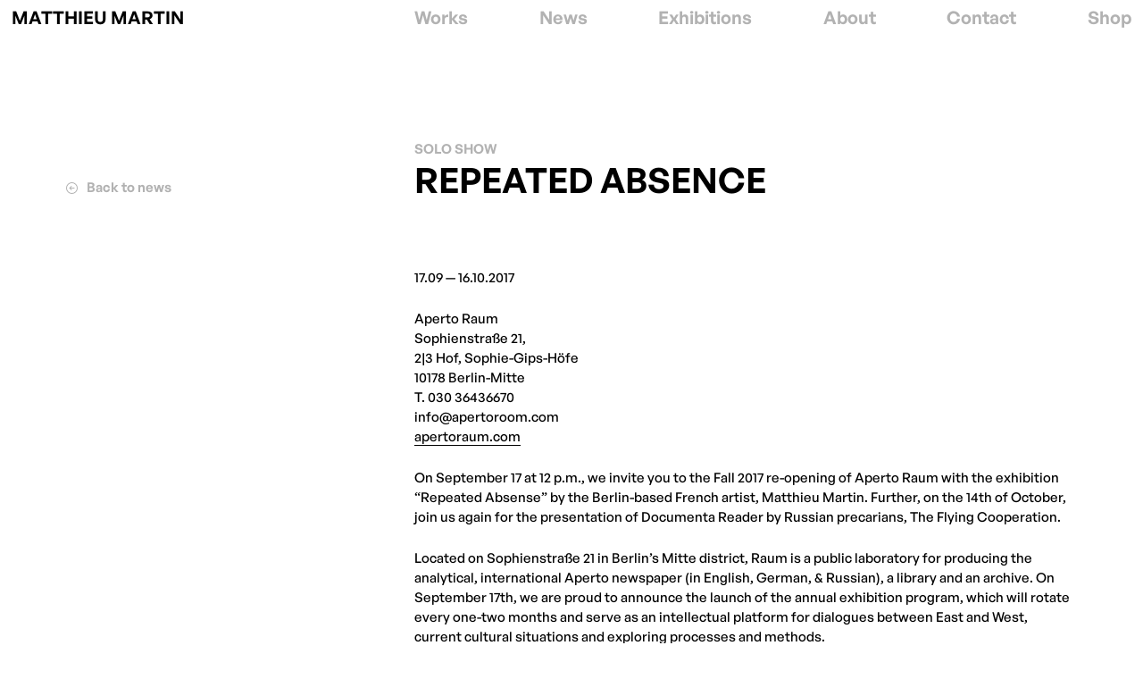

--- FILE ---
content_type: text/html; charset=UTF-8
request_url: https://matthieumartin.fr/2017/09/repeated-absence/
body_size: 4061
content:
<!doctype html>

<html lang="en-GB" class="no-js">

  <head>
    <meta charset="UTF-8" />
    <title>REPEATED ABSENCE - Matthieu Martin</title>
    <!--
      Design & Code with love by Murmure
      murmure.me — @AgenceMurmure
      Feedback : guillaume.m@murmure.me
    -->
    <meta name="viewport" content="width=device-width, initial-scale=1">
    <meta name="description" content="17.09 — 16.">
    <meta http-equiv="x-ua-compatible" content="ie=edge">
    <meta property="og:title" content="REPEATED ABSENCE - Matthieu Martin" />
    <meta property="og:description" content="17.09 — 16." />
    <meta property="og:url" content="https://matthieumartin.fr/2017/09/repeated-absence/">
    <meta property="og:type" content="website" />
    <meta property="og:locale" content="fr_FR" />
    <meta property="og:site_name" content="Matthieu Martin" />
      <meta property="og:image" content="" />
    <meta property="og:image:width" content="1200" />
    <meta property="og:image:height" content="630" />
    <meta name="twitter:card" content="summary_large_image">
    <link rel="apple-touch-icon" href="https://matthieumartin.fr/apple-touch-icon.png">
    <link href="https://matthieumartin.fr/fonts/GeneralSans-Semibold.woff2" rel="preload" as="font" type="font/woff2" crossorigin>
    <link rel="profile" href="http://gmpg.org/xfn/11" />
    <meta name='robots' content='max-image-preview:large' />
<style id='wp-img-auto-sizes-contain-inline-css' type='text/css'>
img:is([sizes=auto i],[sizes^="auto," i]){contain-intrinsic-size:3000px 1500px}
/*# sourceURL=wp-img-auto-sizes-contain-inline-css */
</style>
<link rel="canonical" href="https://matthieumartin.fr/2017/09/repeated-absence/" />
<link rel='shortlink' href='https://matthieumartin.fr/?p=1677' />

    <script>document.documentElement.classList.remove("no-js");</script>
    <link rel="stylesheet" type="text/css" media="all" href="https://matthieumartin.fr/css/styles-v1710162789.css" />
  </head>

  <body>

    
<header class="header row">

  <button class="open-menu js-open-menu" aria-label="Open menu">
    <svg xmlns="http://www.w3.org/2000/svg" width="24" height="27" viewBox="0 0 24 27" aria-hidden="true"><path class="top" d="M0 7h24v2H0z"/><path d="M0 13h24v2H0z"/><path class="bottom" d="M0 19h24v2H0z"/></svg>
    Menu
  </button>

  <div class="c-0-4">

    <div class="header__logo">
      <a href="https://matthieumartin.fr" title="Accueil du site">
        Matthieu Martin
      </a>
    </div>

  </div>

  <nav class="header__nav c-4-12">

    <ul>
              <li>
          <a href="https://matthieumartin.fr/" data-slug="works" class="" >
            Works
          </a>
        </li>
              <li>
          <a href="https://matthieumartin.fr/news/" data-slug="news" class="" >
            News
          </a>
        </li>
              <li>
          <a href="https://matthieumartin.fr/exhibitions/" data-slug="exhibitions" class="" >
            Exhibitions
          </a>
        </li>
              <li>
          <a href="https://matthieumartin.fr/about/" data-slug="about" class="" >
            About
          </a>
        </li>
              <li>
          <a href="https://matthieumartin.fr/contact/" data-slug="contact" class="" >
            Contact
          </a>
        </li>
              <li>
          <a href="https://matthieumartin.bigcartel.com/" data-slug="shop" class="" target="_blank" rel="noopener">
            Shop
          </a>
        </li>
          </ul>

  </nav>

</header>

    <div data-barba="wrapper">

      <main data-barba="container" data-current="news" data-barba-namespace="single" class="container single">

        
<section>

  <div class="row row--margin row--bottomed">

    <div class="c-0-4">
      <a class="back" href="https://matthieumartin.fr/news">
        <svg xmlns="http://www.w3.org/2000/svg" width="13" height="13" viewBox="0 0 13 13" aria-hidden="true"><path d="M6.5 0A6.5 6.5 0 1013 6.5 6.507 6.507 0 006.5 0zm0 12A5.5 5.5 0 1112 6.5 5.506 5.506 0 016.5 12zm3-5.5A.5.5 0 019 7H5.207l1.147 1.146a.5.5 0 01-.708.708l-2-2a.5.5 0 010-.707l2-2a.5.5 0 01.708.707L5.207 6H9a.5.5 0 01.5.5z" fill="#b2b2b2"/></svg>
        Back to news
      </a>
    </div>

    <div class="c-4-12">

            <span class="suptitle">
        Solo show
      </span>
      
      <h2 class="heading-1">
        REPEATED ABSENCE
      </h2>

    </div>

  </div>

    <div class="row row--margin">
    <div class="c-4-12">
      <div class="rtf">
        <p>17.09 — 16.10.2017</p>
<p>Aperto Raum<br> Sophienstraße 21,<br> 2|3 Hof, Sophie-Gips-Höfe<br> 10178 Berlin-Mitte<br> T. 030 36436670<br> info@apertoroom.com<br>
<a href="http://apertoraum.com">apertoraum.com</a></p>
<p><!--more--></p>
<p>On September 17 at 12 p.m., we invite you to the Fall 2017 re-opening of Aperto Raum with the exhibition “Repeated Absense” by the Berlin-based French artist, Matthieu Martin.&nbsp;Further, on the 14th of October, join us again for the presentation of Documenta Reader by Russian precarians, The Flying Cooperation.</p>
<p>Located on Sophienstraße 21 in Berlin’s Mitte district, Raum is a&nbsp;public laboratory for producing the analytical, international Aperto newspaper (in English, German, &amp;&nbsp;Russian), a&nbsp;library and an archive. On September 17th, we are proud to announce the launch of the annual exhibition program, which will rotate every one-two months and serve as an intellectual platform for dialogues between East and West, current cultural situations and exploring processes and methods.</p>
<p>All photographies: Katharina Kritlzer, Berlin 2017.</p>
<p><img loading="lazy" decoding="async" src="https://matthieumartin.fr/wp-content/uploads/2017/09/matthieu-martin-apertoraum-web-1-620x390.jpg" alt="matthieu, martin, aperto, raum, berlin, gallery, weekend, artist, french, artiste" class width="620" height="390"></p>
<p><img loading="lazy" decoding="async" src="https://matthieumartin.fr/wp-content/uploads/2017/09/matthieu-martin-apertoraum-web-2-620x390.jpg" alt="matthieu, martin, aperto, raum, berlin, gallery, weekend, artist, french, artiste" class width="620" height="390"></p>
<p><img loading="lazy" decoding="async" src="https://matthieumartin.fr/wp-content/uploads/2017/09/matthieu-martin-apertoraum-web-8-620x390.jpg" alt="white tower, uralmash, ekaterinburg, matthieu, martin, russie, artiste, art, refresh, revolution" class width="620" height="390"></p>
<p><img loading="lazy" decoding="async" src="https://matthieumartin.fr/wp-content/uploads/2017/09/matthieu-martin-apertoraum-web-10-620x390.jpg" alt="matthieu, martin, aperto, raum, berlin, gallery, weekend, artist, french, artiste" class width="620" height="390"></p>
<p><img loading="lazy" decoding="async" src="https://matthieumartin.fr/wp-content/uploads/2017/09/matthieu-martin-apertoraum-web-6-620x390.png" alt="matthieu martin, principe de précaution, dessin, musee, galerie, sculptures" class width="620" height="390"></p>
<p></p>
<p><strong>About the exhibition “<em>Repeated Absence</em>” by Matthieu Martin</strong><br> Matthieu Martin’s work focuses on the organization and hierarchization of space (institutional, public, urban) and the manner in which it interferes with the logics of standardization and control. Against imposed borders and restrained mobility, the artist proposes forms of transportation, which are at the same time physical, mental and symbolical. <em>Refresh the Revolution</em> (2012) is about repainting in its original color – the emblematic whiteness of architectural modernism – a&nbsp;deserted building of Moise Reicher; the current <em>Constructivist Garden</em> project plans to move the vegetation that covers the roof of a&nbsp;factory built by Erich Mendelson to make an urban park out of it. In <em>Principe de Précaution</em>, pen and felt-tip marker drawings drafted after photos of institutional places taken by the artist (museums and galleries in Russia, France, Germany, United States, etc.) show the physical boundaries and interruption of space that museums create in their aim to protect artworks and control the visitor’s behavior. The exhibition brings these series together, with <em>Refresh the Revolution</em> produced in A4 format and<em> Principe de Précaution</em>, on a&nbsp;large-scale format composed of several sheets, between which an emptiness is visible. The name of the place and the visit date are written on each drawing in the <em>Principe de Précaution</em> series. Inside these drawings the focus on the measures to protect the artworks creates a&nbsp;new spatiality uncovering a&nbsp;distance between human viewer and physical space, which is both institutional and immaterial. The tension between absence and presence of artworks plays on what is seen and what is perceived. It is also a&nbsp;way to give a&nbsp;visibility to the frustration of the viewer who cannot reach or touch the works, nor see them closely. (Text by Alice Laguarda.)</p>
<p></p>
<p><img loading="lazy" decoding="async" src="https://matthieumartin.fr/wp-content/uploads/2017/09/matthieu-martin-apertoraum-web-7-620x185.png" alt="matthieu martin, principe de précaution, dessin, musee, galerie, sculptures" class width="620" height="185"></p>
<p><img loading="lazy" decoding="async" src="https://matthieumartin.fr/wp-content/uploads/2017/09/matthieu-martin-apertoraum-web-3-620x390.jpg" alt="matthieu, martin, aperto, raum, berlin, gallery, weekend, artist, french, artiste" class width="620" height="390"></p>
<p><img loading="lazy" decoding="async" src="https://matthieumartin.fr/wp-content/uploads/2017/09/matthieu-martin-apertoraum-web-5-620x390.jpg" alt="matthieu martin, principe de précaution, dessin, musee, galerie, sculptures" class width="620" height="390"></p>
<p><img loading="lazy" decoding="async" src="https://matthieumartin.fr/wp-content/uploads/2017/09/matthieu-martin-apertoraum-web-4-620x390.jpg" alt="matthieu, martin, aperto, raum, berlin, gallery, weekend, artist, french, artiste" class width="620" height="390"></p>
<p><a href="https://matthieumartin.fr/wp-content/uploads/2017/09/matthieumartin-apertoraum-2017.pdf">Download exhibition in&nbsp;pdf</a></p>
<p><strong></strong></p>
<p></p>
<p></p>
<p></p>
<p></p>
<p></p>
<p></p>

      </div>
    </div>
  </div>
  

  <div class="row row--margin">

      <div class="c-0-6">
      <a class="back" href="https://matthieumartin.fr/2017/10/principe-de-precaution-aperto-raum/">
        <svg xmlns="http://www.w3.org/2000/svg" width="13" height="13" viewBox="0 0 13 13" aria-hidden="true"><path d="M6.5 0A6.5 6.5 0 1013 6.5 6.507 6.507 0 006.5 0zm0 12A5.5 5.5 0 1112 6.5 5.506 5.506 0 016.5 12zm3-5.5A.5.5 0 019 7H5.207l1.147 1.146a.5.5 0 01-.708.708l-2-2a.5.5 0 010-.707l2-2a.5.5 0 01.708.707L5.207 6H9a.5.5 0 01.5.5z" fill="#b2b2b2"/></svg>
        Previous post
      </a>
    </div>
  
      <div class="c-6-12 c-r">
      <a class="prev" href="https://matthieumartin.fr/2017/09/kunstschorle/">
        Next post
        <svg xmlns="http://www.w3.org/2000/svg" width="13" height="13" viewBox="0 0 13 13" aria-hidden="true"><path d="M6.5 13A6.5 6.5 0 100 6.5 6.507 6.507 0 006.5 13zm0-12A5.5 5.5 0 111 6.5 5.506 5.506 0 016.5 1zm-3 5.5A.5.5 0 014 6h3.793L6.646 4.854a.5.5 0 01.708-.708l2 2a.5.5 0 010 .707l-2 2a.5.5 0 01-.708-.707L7.793 7H4a.5.5 0 01-.5-.5z" fill="#b2b2b2"/></svg>
      </a>
    </div>
  
</div>

</section>


        <footer class="footer">

  <div class="row">

    <div class="c-0-4">

      <span class="footer__copyright">
        © 2026 - Matthieu Martin
      </span>

    </div>

    <div class="c-4-8">
      <a class="external" href="https://matthieumartin.us4.list-manage.com/subscribe/post?u=4769439d0954b1fb9a1887398&id=31e0e3a63f" target="_blank" rel="noopener">
        <svg xmlns="http://www.w3.org/2000/svg" width="12.997" height="13" viewBox="0 0 12.997 13" aria-hidden="true"><path d="M1.901 11.096a6.5 6.5 0 100-9.192 6.507 6.507 0 000 9.192zm8.485-8.485a5.5 5.5 0 11-7.778 0 5.506 5.506 0 017.778 0zm-6.01 1.768a.5.5 0 01.707 0L7.765 7.06V5.439a.5.5 0 111 0v2.829a.5.5 0 01-.5.5H5.436a.5.5 0 110-1h1.622L4.376 5.086a.5.5 0 010-.707z" fill="#b2b2b2"/></svg>
        Subscribe to my newsletter
      </a>
    </div>

    <div class="c-8-12 c-r">

      <span class="footer__credits">
        Design by
        <a class="murmure" href="https://murmure.me/" target="_blank" rel="noopener">
          Murmure
        </a>
      </span>

    </div>

  </div>

</footer>
      </main>

    </div>

    <script type="speculationrules">
{"prefetch":[{"source":"document","where":{"and":[{"href_matches":"/*"},{"not":{"href_matches":["/wp-*.php","/wp-admin/*","/wp-content/uploads/*","/wp-content/*","/wp-content/plugins/*","/wp-content/themes/v2/*","/*\\?(.+)"]}},{"not":{"selector_matches":"a[rel~=\"nofollow\"]"}},{"not":{"selector_matches":".no-prefetch, .no-prefetch a"}}]},"eagerness":"conservative"}]}
</script>


    <script src="https://matthieumartin.fr/js/main-v1710162790.js"></script>

  </body>

</html>


--- FILE ---
content_type: text/css; charset=utf-8
request_url: https://matthieumartin.fr/css/styles-v1710162789.css
body_size: 4634
content:
.hidden{border:0;clip:rect(0 0 0 0);-webkit-clip-path:inset(50%);clip-path:inset(50%);height:1px;margin:-1px;overflow:hidden;padding:0;position:absolute;width:1px;white-space:nowrap}:root{--grid-spacer:5.8vw;--grid-gutter:3vw;--main-margin:6vw;--main-gutter:3vw;--small-gutter:1vw}html{line-height:1.15;-webkit-text-size-adjust:100%}body{margin:0}main{display:block}h1{font-size:2em;margin:.67em 0}hr{-webkit-box-sizing:content-box;box-sizing:content-box;height:0;overflow:visible}pre{font-family:monospace,monospace;font-size:1em}a{background-color:transparent}abbr[title]{border-bottom:none;text-decoration:underline;-webkit-text-decoration:underline dotted;text-decoration:underline dotted}code,kbd,samp{font-family:monospace,monospace;font-size:1em}small{font-size:80%}sub,sup{font-size:75%;line-height:0;position:relative;vertical-align:baseline}sub{bottom:-.25em}sup{top:-.5em}img{border-style:none}button,input,optgroup,select,textarea{font-family:inherit;font-size:100%;line-height:1.15;margin:0}button,input{overflow:visible}button,select{text-transform:none}[type=button],[type=reset],[type=submit],button{-webkit-appearance:button}[type=button]::-moz-focus-inner,[type=reset]::-moz-focus-inner,[type=submit]::-moz-focus-inner,button::-moz-focus-inner{border-style:none;padding:0}[type=button]:-moz-focusring,[type=reset]:-moz-focusring,[type=submit]:-moz-focusring,button:-moz-focusring{outline:1px dotted ButtonText}fieldset{padding:.35em .75em .625em}legend{-webkit-box-sizing:border-box;box-sizing:border-box;color:inherit;display:table;max-width:100%;padding:0;white-space:normal}progress{vertical-align:baseline}textarea{overflow:auto}[type=checkbox],[type=radio]{-webkit-box-sizing:border-box;box-sizing:border-box;padding:0}[type=number]::-webkit-inner-spin-button,[type=number]::-webkit-outer-spin-button{height:auto}[type=search]{-webkit-appearance:textfield;outline-offset:-2px}[type=search]::-webkit-search-decoration{-webkit-appearance:none}::-webkit-file-upload-button{-webkit-appearance:button;font:inherit}details{display:block}summary{display:list-item}template{display:none}[hidden]{display:none}html{-webkit-box-sizing:border-box;box-sizing:border-box}*,:after,:before{-webkit-box-sizing:inherit;box-sizing:inherit}body{background-color:#fff}a{text-decoration:none;color:#000;-webkit-transition:color .3s cubic-bezier(.445,.05,.55,.95),border-color .3s cubic-bezier(.445,.05,.55,.95),opacity .3s cubic-bezier(.445,.05,.55,.95),background-color .3s cubic-bezier(.445,.05,.55,.95),-webkit-transform .3s cubic-bezier(.445,.05,.55,.95);transition:color .3s cubic-bezier(.445,.05,.55,.95),border-color .3s cubic-bezier(.445,.05,.55,.95),opacity .3s cubic-bezier(.445,.05,.55,.95),background-color .3s cubic-bezier(.445,.05,.55,.95),-webkit-transform .3s cubic-bezier(.445,.05,.55,.95);transition:color .3s cubic-bezier(.445,.05,.55,.95),border-color .3s cubic-bezier(.445,.05,.55,.95),opacity .3s cubic-bezier(.445,.05,.55,.95),background-color .3s cubic-bezier(.445,.05,.55,.95),transform .3s cubic-bezier(.445,.05,.55,.95);transition:color .3s cubic-bezier(.445,.05,.55,.95),border-color .3s cubic-bezier(.445,.05,.55,.95),opacity .3s cubic-bezier(.445,.05,.55,.95),background-color .3s cubic-bezier(.445,.05,.55,.95),transform .3s cubic-bezier(.445,.05,.55,.95),-webkit-transform .3s cubic-bezier(.445,.05,.55,.95)}circle,path,svg{-webkit-transition:fill .3s cubic-bezier(.445,.05,.55,.95),stroke .3s cubic-bezier(.445,.05,.55,.95),opacity .3s cubic-bezier(.445,.05,.55,.95);transition:fill .3s cubic-bezier(.445,.05,.55,.95),stroke .3s cubic-bezier(.445,.05,.55,.95),opacity .3s cubic-bezier(.445,.05,.55,.95)}ul{list-style:none;padding:0;margin:0}figure{margin:0}hr{display:block;height:1px;border:0;border-top:1px solid rgba(0,0,0,.3);padding:0;margin:3em 0;width:100%}textarea{resize:vertical}a,button,input,select,textarea{outline-color:#000}button{font-family:"General Sans",sans-serif;border:0;padding:0;border-radius:0;background-color:transparent;outline:0;-webkit-transition:color .3s cubic-bezier(.445,.05,.55,.95),border-color .3s cubic-bezier(.445,.05,.55,.95),opacity .3s cubic-bezier(.445,.05,.55,.95),background-color .3s cubic-bezier(.445,.05,.55,.95),-webkit-transform .5s cubic-bezier(.445,.05,.55,.95);transition:color .3s cubic-bezier(.445,.05,.55,.95),border-color .3s cubic-bezier(.445,.05,.55,.95),opacity .3s cubic-bezier(.445,.05,.55,.95),background-color .3s cubic-bezier(.445,.05,.55,.95),-webkit-transform .5s cubic-bezier(.445,.05,.55,.95);transition:color .3s cubic-bezier(.445,.05,.55,.95),border-color .3s cubic-bezier(.445,.05,.55,.95),opacity .3s cubic-bezier(.445,.05,.55,.95),background-color .3s cubic-bezier(.445,.05,.55,.95),transform .5s cubic-bezier(.445,.05,.55,.95);transition:color .3s cubic-bezier(.445,.05,.55,.95),border-color .3s cubic-bezier(.445,.05,.55,.95),opacity .3s cubic-bezier(.445,.05,.55,.95),background-color .3s cubic-bezier(.445,.05,.55,.95),transform .5s cubic-bezier(.445,.05,.55,.95),-webkit-transform .5s cubic-bezier(.445,.05,.55,.95)}video{opacity:0;-webkit-animation:fade .5s cubic-bezier(.445,.05,.55,.95) 1s forwards 1;animation:fade .5s cubic-bezier(.445,.05,.55,.95) 1s forwards 1}iframe{display:block;width:100%;height:auto}iframe[src*=vimeo],iframe[src*=youtube]{aspect-ratio:16/9}figure{margin:0}figure.ratio{position:relative;height:0;padding-top:69%}.o-cover{display:block;position:absolute;top:0;left:0;width:100%;height:100%;-o-object-fit:cover;object-fit:cover}.o-contain{display:block;position:absolute;top:0;left:0;width:100%;height:100%;-o-object-fit:contain;object-fit:contain}.heading-1{text-transform:uppercase;font-weight:600;font-size:2.4375em;padding:0;margin:0;line-height:1.2}.heading-2{text-transform:uppercase;font-weight:600;font-size:1.25em;margin:0 0 1.25rem}main{position:relative;background-color:#fff;padding-top:var(--main-margin)}main img{opacity:0}html.no-js main img,main img.lazyloaded,main img[loading=lazy]{-webkit-transition:opacity .3s cubic-bezier(.445,.05,.55,.95);transition:opacity .3s cubic-bezier(.445,.05,.55,.95);opacity:1}main img,main video{display:block;width:100%;height:auto}section{position:relative}@font-face{font-family:'General Sans';src:url(../fonts/GeneralSans-Extralight.woff2) format('woff2');font-weight:200;font-style:normal;font-display:swap}@font-face{font-family:'General Sans';src:url(../fonts/GeneralSans-ExtralightItalic.woff2) format('woff2');font-weight:200;font-style:italic;font-display:swap}@font-face{font-family:'General Sans';src:url(../fonts/GeneralSans-BoldItalic.woff2) format('woff2');font-weight:700;font-style:italic;font-display:swap}@font-face{font-family:'General Sans';src:url(../fonts/GeneralSans-Light.woff2) format('woff2');font-weight:300;font-style:normal;font-display:swap}@font-face{font-family:'General Sans';src:url(../fonts/GeneralSans-SemiboldItalic.woff2) format('woff2');font-weight:600;font-style:italic;font-display:swap}@font-face{font-family:'General Sans';src:url(../fonts/GeneralSans-LightItalic.woff2) format('woff2');font-weight:300;font-style:italic;font-display:swap}@font-face{font-family:'General Sans';src:url(../fonts/GeneralSans-Bold.woff2) format('woff2');font-weight:700;font-style:normal;font-display:swap}@font-face{font-family:'General Sans';src:url(../fonts/GeneralSans-Regular.woff2) format('woff2');font-weight:400;font-style:normal;font-display:swap}@font-face{font-family:'General Sans';src:url(../fonts/GeneralSans-Medium.woff2) format('woff2');font-weight:500;font-style:normal;font-display:swap}@font-face{font-family:'General Sans';src:url(../fonts/GeneralSans-Italic.woff2) format('woff2');font-weight:300;font-style:italic;font-display:swap}@font-face{font-family:'General Sans';src:url(../fonts/GeneralSans-MediumItalic.woff2) format('woff2');font-weight:500;font-style:italic;font-display:swap}@font-face{font-family:'General Sans';src:url(../fonts/GeneralSans-Semibold.woff2) format('woff2');font-weight:600;font-style:normal;font-display:swap}body{font-family:"General Sans",sans-serif;line-height:1.5;-webkit-font-smoothing:antialiased;-moz-osx-font-smoothing:grayscale}h1,h2,h3,h4,h5,h6{font-weight:400}button{font-family:"General Sans",sans-serif}.footer{padding-top:.3rem;padding-bottom:.3rem;font-weight:500;font-size:.9375em}.footer__copyright{margin-left:calc(-1 * var(--grid-spacer) + var(--small-gutter))}.footer__credits{display:inline-block;width:calc(100% + var(--grid-spacer) - var(--small-gutter))}.footer .murmure{cursor:url("data:image/svg+xml;charset=utf-8,%3Csvg xmlns=%22http://www.w3.org/2000/svg%22 width=%2216%22 height=%2216%22 viewBox=%220 0 16 16%22 aria-hidden=%22true%22%3E%3Ccircle fill=%22%232200E1%22 class=%22st0%22 cx=%228%22 cy=%228%22 r=%228%22/%3E%3C/svg%3E") 8 8,auto}.row{position:relative;display:grid;grid-template-columns:repeat(12,minmax(0,1fr));grid-column-gap:var(--grid-gutter);padding-left:var(--grid-spacer);padding-right:var(--grid-spacer)}.row--padding{padding-top:var(--main-margin);padding-bottom:var(--main-margin)}.row--padding-top{padding-top:var(--main-margin)}.row--padding-bottom{padding-bottom:var(--main-margin)}.row--margin{margin-top:var(--main-margin);margin-bottom:var(--main-margin)}.row--spacer{padding-top:var(--grid-spacer);padding-bottom:var(--grid-spacer)}.row--gap{grid-row-gap:var(--grid-gutter)}.row--centered>[class*=c-]{margin:auto;width:100%}.row--bottomed>[class*=c-]{margin:auto 0 0}.row--single{padding-left:1vw;padding-right:1vw}.row .c-r{text-align:right}.row .c-c{text-align:center}.row .c-0-1{grid-column-start:1;grid-column-end:2}.row .c-0-2{grid-column-start:1;grid-column-end:3}.row .c-0-3{grid-column-start:1;grid-column-end:4}.row .c-0-4{grid-column-start:1;grid-column-end:5}.row .c-0-5{grid-column-start:1;grid-column-end:6}.row .c-0-6{grid-column-start:1;grid-column-end:7}.row .c-0-7{grid-column-start:1;grid-column-end:8}.row .c-0-8{grid-column-start:1;grid-column-end:9}.row .c-0-9{grid-column-start:1;grid-column-end:10}.row .c-0-10{grid-column-start:1;grid-column-end:11}.row .c-0-11{grid-column-start:1;grid-column-end:12}.row .c-0-12{grid-column-start:1;grid-column-end:13}.row .c-1-2{grid-column-start:2;grid-column-end:3}.row .c-1-3{grid-column-start:2;grid-column-end:4}.row .c-1-4{grid-column-start:2;grid-column-end:5}.row .c-1-5{grid-column-start:2;grid-column-end:6}.row .c-1-6{grid-column-start:2;grid-column-end:7}.row .c-1-7{grid-column-start:2;grid-column-end:8}.row .c-1-8{grid-column-start:2;grid-column-end:9}.row .c-1-9{grid-column-start:2;grid-column-end:10}.row .c-1-10{grid-column-start:2;grid-column-end:11}.row .c-1-11{grid-column-start:2;grid-column-end:12}.row .c-1-12{grid-column-start:2;grid-column-end:13}.row .c-2-3{grid-column-start:3;grid-column-end:4}.row .c-2-4{grid-column-start:3;grid-column-end:5}.row .c-2-5{grid-column-start:3;grid-column-end:6}.row .c-2-6{grid-column-start:3;grid-column-end:7}.row .c-2-7{grid-column-start:3;grid-column-end:8}.row .c-2-8{grid-column-start:3;grid-column-end:9}.row .c-2-9{grid-column-start:3;grid-column-end:10}.row .c-2-10{grid-column-start:3;grid-column-end:11}.row .c-2-11{grid-column-start:3;grid-column-end:12}.row .c-2-12{grid-column-start:3;grid-column-end:13}.row .c-3-4{grid-column-start:4;grid-column-end:5}.row .c-3-5{grid-column-start:4;grid-column-end:6}.row .c-3-6{grid-column-start:4;grid-column-end:7}.row .c-3-7{grid-column-start:4;grid-column-end:8}.row .c-3-8{grid-column-start:4;grid-column-end:9}.row .c-3-9{grid-column-start:4;grid-column-end:10}.row .c-3-10{grid-column-start:4;grid-column-end:11}.row .c-3-11{grid-column-start:4;grid-column-end:12}.row .c-3-12{grid-column-start:4;grid-column-end:13}.row .c-4-5{grid-column-start:5;grid-column-end:6}.row .c-4-6{grid-column-start:5;grid-column-end:7}.row .c-4-7{grid-column-start:5;grid-column-end:8}.row .c-4-8{grid-column-start:5;grid-column-end:9}.row .c-4-9{grid-column-start:5;grid-column-end:10}.row .c-4-10{grid-column-start:5;grid-column-end:11}.row .c-4-11{grid-column-start:5;grid-column-end:12}.row .c-4-12{grid-column-start:5;grid-column-end:13}.row .c-5-6{grid-column-start:6;grid-column-end:7}.row .c-5-7{grid-column-start:6;grid-column-end:8}.row .c-5-8{grid-column-start:6;grid-column-end:9}.row .c-5-9{grid-column-start:6;grid-column-end:10}.row .c-5-10{grid-column-start:6;grid-column-end:11}.row .c-5-11{grid-column-start:6;grid-column-end:12}.row .c-5-12{grid-column-start:6;grid-column-end:13}.row .c-6-7{grid-column-start:7;grid-column-end:8}.row .c-6-8{grid-column-start:7;grid-column-end:9}.row .c-6-9{grid-column-start:7;grid-column-end:10}.row .c-6-10{grid-column-start:7;grid-column-end:11}.row .c-6-11{grid-column-start:7;grid-column-end:12}.row .c-6-12{grid-column-start:7;grid-column-end:13}.row .c-7-8{grid-column-start:8;grid-column-end:9}.row .c-7-9{grid-column-start:8;grid-column-end:10}.row .c-7-10{grid-column-start:8;grid-column-end:11}.row .c-7-11{grid-column-start:8;grid-column-end:12}.row .c-7-12{grid-column-start:8;grid-column-end:13}.row .c-8-9{grid-column-start:9;grid-column-end:10}.row .c-8-10{grid-column-start:9;grid-column-end:11}.row .c-8-11{grid-column-start:9;grid-column-end:12}.row .c-8-12{grid-column-start:9;grid-column-end:13}.row .c-9-10{grid-column-start:10;grid-column-end:11}.row .c-9-11{grid-column-start:10;grid-column-end:12}.row .c-9-12{grid-column-start:10;grid-column-end:13}.row .c-10-11{grid-column-start:11;grid-column-end:12}.row .c-10-12{grid-column-start:11;grid-column-end:13}.row .c-11-12{grid-column-start:12;grid-column-end:13}.header{position:fixed;top:0;left:0;right:0;z-index:5;padding-top:.3rem;padding-bottom:.3rem;background-color:#fff}.is-menu-open .header{height:100%}.header a{font-weight:600;font-size:1.25em}.header__logo{text-transform:uppercase;margin-left:calc(-1 * var(--grid-spacer) + var(--small-gutter))}.header__nav{-webkit-box-flex:1;-ms-flex:1;flex:1;width:calc(100% + var(--grid-spacer) - var(--small-gutter))}.header__nav ul{display:-webkit-box;display:-ms-flexbox;display:flex;-webkit-box-pack:justify;-ms-flex-pack:justify;justify-content:space-between}.header__nav a{color:#b2b2b2}.header__nav a.current{color:#000}.open-menu{display:none;position:absolute;top:.4rem;right:var(--grid-spacer);font:0/0 a;color:transparent}.is-small .open-menu svg path{fill:$green_l}::-moz-selection{background:rgba(0,0,0,.2);text-shadow:none}::selection{background:rgba(0,0,0,.2);text-shadow:none}::-moz-selection{background:rgba(0,0,0,.2);text-shadow:none}.post-edit-link{position:fixed;bottom:50px;right:0;z-index:100;font-size:.625em;padding:4px 10px 7px;border-radius:0 0 5px 5px;-webkit-transform-origin:100% 50%;transform-origin:100% 50%;-webkit-transform:rotate(90deg) translate(50%,50%);transform:rotate(90deg) translate(50%,50%);background-color:#000;color:#fff}main+main{opacity:0;will-change:opacity}.transition{overflow:hidden}.fade-enter-to{opacity:1}.fade-enter{opacity:0}.fade-enter-active{position:fixed;top:var(--frame);left:var(--frame);right:var(--frame);z-index:3;-webkit-transition:opacity .3s cubic-bezier(.445,.05,.55,.95);transition:opacity .3s cubic-bezier(.445,.05,.55,.95);-webkit-transform:translate3d(0,0,0);transform:translate3d(0,0,0)}.direct-enter-active,.direct-leave-active{-webkit-transition:opacity 0s ease;transition:opacity 0s ease}.direct-enter-to,.direct-leave{opacity:1}.direct-enter,.direct-leave-to{opacity:0}@-webkit-keyframes fade{from{opacity:0}to{opacity:1}}@keyframes fade{from{opacity:0}to{opacity:1}}.btn{display:inline-block;text-transform:uppercase;color:#b2b2b2;font-weight:600;font-size:1.25em;border:1px solid #b2b2b2;padding:.3rem .5rem}.btn:hover{color:#000}.btn+.btn{margin-left:.5rem}.back,.prev{display:inline-block;color:#b2b2b2;font-weight:600;font-size:.9375em;line-height:1;margin-bottom:.4rem}.back svg,.prev svg{display:inline-block;margin-right:.4rem;vertical-align:top;margin-top:.1rem}.back:hover,.prev:hover{color:#000}.back:hover svg path,.prev:hover svg path{fill:#000}.prev svg{margin-right:0;margin-left:.4rem}.external svg{display:inline-block;margin-right:.2rem;margin-top:-.2rem;vertical-align:middle}.rtf .intro{font-weight:400}.rtf img{opacity:1}.single .rtf img{margin-left:-15.2vw}.rtf iframe,.rtf img,.rtf video{width:100%;height:auto}.rtf ul{margin:1em 0}.rtf p:first-of-type{margin-top:0}.rtf p:last-of-type{margin-bottom:0}.rtf li,.rtf p{position:relative;font-size:.9375em;font-weight:500;margin:1.5rem 0;line-height:1.5}.rtf li a:not(.btn),.rtf p a:not(.btn){border-bottom:1px solid #000}.rtf li a:not(.btn):hover,.rtf p a:not(.btn):hover{border-color:#b2b2b2}.rtf li a:not(.btn).big,.rtf p a:not(.btn).big{border:0;font-weight:600;color:#b2b2b2;font-size:1.25em}.rtf li a:not(.btn).big:hover,.rtf p a:not(.btn).big:hover{color:#000}.rtf li{position:relative;padding-left:1em;margin:.3rem 0}.rtf li:before{position:absolute;content:" \0026AA ";left:0;top:-1px}.rtf .heading-2{margin-top:3rem;margin-bottom:.5rem}.rtf .heading-2:first-of-type{margin-top:0}.rtf .translate{color:#b2b2b2}.rtf h2.translate{text-transform:uppercase;font-weight:600;font-size:1.25em;margin:3rem 0 1.25rem}.rtf--intro{margin-bottom:var(--grid-gutter)}.rtf--intro p{font-weight:400}.modular--intro{margin-bottom:calc(-1 * var(--main-margin))}.modular--quote{font-style:italic}.modular--translate{color:#b2b2b2}.modular--embed iframe{display:block;width:100%;height:auto}.socials{white-space:nowrap}.socials li{display:inline-block}.socials a{font:0/0 a;color:transparent;display:inline-block;vertical-align:middle;margin-right:5px}.socials a svg{display:block;width:auto;height:20px}.socials a svg path{fill:#000}.socials a:hover path{fill:#b2b2b2}.listing{border-top:1px solid #b2b2b2}.listing__illu{position:absolute;left:var(--grid-spacer);opacity:0;-webkit-transform:translateY(-40%);transform:translateY(-40%)}.listing__item{border-bottom:1px solid #b2b2b2;padding:2rem 0;display:-webkit-box;display:-ms-flexbox;display:flex}.listing__item:hover .listing__illu{opacity:1}.listing__item time{font-weight:600;font-size:1.25em;width:15.5vw}.listing__item .content{-webkit-box-flex:1;-ms-flex:1;flex:1}.listing__item .readmore{margin-top:1.6rem;width:5vw;text-align:right}.listing__item .readmore:hover svg path{fill:#000}.listing--light .listing__item{padding:1rem 0}.listing--light .listing__item time{width:19vw}.listing--light .listing__item .readmore{margin-top:0}.listing--light .listing__item .heading-2{margin-bottom:0}.listing--light .listing__item .rtf{font-size:1.25em;font-weight:500}.suptitle{color:#b2b2b2;font-weight:600;font-size:.9375em;text-transform:uppercase}.works__title{font-weight:600;font-size:.875em;text-transform:uppercase;margin:1rem 0}.works__filters{margin-top:-1rem}.works__filters a{font-weight:600;font-size:1.25em;color:#b2b2b2;line-height:1}.works__filters a.current{color:#000}@media screen and (max-width:767px){.js-is-mobile{display:none}:root{--grid-spacer:5vw;--grid-gutter:4vw;--main-margin:9vw;--main-gutter:4vw}.footer{text-align:center}.footer .c-r{text-align:center}.footer__copyright{margin-left:0}.footer__credits{width:auto}.row{grid-row-gap:0;grid-column-gap:0}.row [class*=c-]{grid-column-start:1;grid-column-end:13}.row .m-c-0-1{grid-column-start:1;grid-column-end:2}.row .m-c-0-2{grid-column-start:1;grid-column-end:3}.row .m-c-0-3{grid-column-start:1;grid-column-end:4}.row .m-c-0-4{grid-column-start:1;grid-column-end:5}.row .m-c-0-5{grid-column-start:1;grid-column-end:6}.row .m-c-0-6{grid-column-start:1;grid-column-end:7}.row .m-c-0-7{grid-column-start:1;grid-column-end:8}.row .m-c-0-8{grid-column-start:1;grid-column-end:9}.row .m-c-0-9{grid-column-start:1;grid-column-end:10}.row .m-c-0-10{grid-column-start:1;grid-column-end:11}.row .m-c-0-11{grid-column-start:1;grid-column-end:12}.row .m-c-0-12{grid-column-start:1;grid-column-end:13}.row .m-c-1-2{grid-column-start:2;grid-column-end:3}.row .m-c-1-3{grid-column-start:2;grid-column-end:4}.row .m-c-1-4{grid-column-start:2;grid-column-end:5}.row .m-c-1-5{grid-column-start:2;grid-column-end:6}.row .m-c-1-6{grid-column-start:2;grid-column-end:7}.row .m-c-1-7{grid-column-start:2;grid-column-end:8}.row .m-c-1-8{grid-column-start:2;grid-column-end:9}.row .m-c-1-9{grid-column-start:2;grid-column-end:10}.row .m-c-1-10{grid-column-start:2;grid-column-end:11}.row .m-c-1-11{grid-column-start:2;grid-column-end:12}.row .m-c-1-12{grid-column-start:2;grid-column-end:13}.row .m-c-2-3{grid-column-start:3;grid-column-end:4}.row .m-c-2-4{grid-column-start:3;grid-column-end:5}.row .m-c-2-5{grid-column-start:3;grid-column-end:6}.row .m-c-2-6{grid-column-start:3;grid-column-end:7}.row .m-c-2-7{grid-column-start:3;grid-column-end:8}.row .m-c-2-8{grid-column-start:3;grid-column-end:9}.row .m-c-2-9{grid-column-start:3;grid-column-end:10}.row .m-c-2-10{grid-column-start:3;grid-column-end:11}.row .m-c-2-11{grid-column-start:3;grid-column-end:12}.row .m-c-2-12{grid-column-start:3;grid-column-end:13}.row .m-c-3-4{grid-column-start:4;grid-column-end:5}.row .m-c-3-5{grid-column-start:4;grid-column-end:6}.row .m-c-3-6{grid-column-start:4;grid-column-end:7}.row .m-c-3-7{grid-column-start:4;grid-column-end:8}.row .m-c-3-8{grid-column-start:4;grid-column-end:9}.row .m-c-3-9{grid-column-start:4;grid-column-end:10}.row .m-c-3-10{grid-column-start:4;grid-column-end:11}.row .m-c-3-11{grid-column-start:4;grid-column-end:12}.row .m-c-3-12{grid-column-start:4;grid-column-end:13}.row .m-c-4-5{grid-column-start:5;grid-column-end:6}.row .m-c-4-6{grid-column-start:5;grid-column-end:7}.row .m-c-4-7{grid-column-start:5;grid-column-end:8}.row .m-c-4-8{grid-column-start:5;grid-column-end:9}.row .m-c-4-9{grid-column-start:5;grid-column-end:10}.row .m-c-4-10{grid-column-start:5;grid-column-end:11}.row .m-c-4-11{grid-column-start:5;grid-column-end:12}.row .m-c-4-12{grid-column-start:5;grid-column-end:13}.row .m-c-5-6{grid-column-start:6;grid-column-end:7}.row .m-c-5-7{grid-column-start:6;grid-column-end:8}.row .m-c-5-8{grid-column-start:6;grid-column-end:9}.row .m-c-5-9{grid-column-start:6;grid-column-end:10}.row .m-c-5-10{grid-column-start:6;grid-column-end:11}.row .m-c-5-11{grid-column-start:6;grid-column-end:12}.row .m-c-5-12{grid-column-start:6;grid-column-end:13}.row .m-c-6-7{grid-column-start:7;grid-column-end:8}.row .m-c-6-8{grid-column-start:7;grid-column-end:9}.row .m-c-6-9{grid-column-start:7;grid-column-end:10}.row .m-c-6-10{grid-column-start:7;grid-column-end:11}.row .m-c-6-11{grid-column-start:7;grid-column-end:12}.row .m-c-6-12{grid-column-start:7;grid-column-end:13}.row .m-c-7-8{grid-column-start:8;grid-column-end:9}.row .m-c-7-9{grid-column-start:8;grid-column-end:10}.row .m-c-7-10{grid-column-start:8;grid-column-end:11}.row .m-c-7-11{grid-column-start:8;grid-column-end:12}.row .m-c-7-12{grid-column-start:8;grid-column-end:13}.row .m-c-8-9{grid-column-start:9;grid-column-end:10}.row .m-c-8-10{grid-column-start:9;grid-column-end:11}.row .m-c-8-11{grid-column-start:9;grid-column-end:12}.row .m-c-8-12{grid-column-start:9;grid-column-end:13}.row .m-c-9-10{grid-column-start:10;grid-column-end:11}.row .m-c-9-11{grid-column-start:10;grid-column-end:12}.row .m-c-9-12{grid-column-start:10;grid-column-end:13}.row .m-c-10-11{grid-column-start:11;grid-column-end:12}.row .m-c-10-12{grid-column-start:11;grid-column-end:13}.row .m-c-11-12{grid-column-start:12;grid-column-end:13}.row--mobile-gap{grid-row-gap:var(--main-margin)}.header{overflow:hidden;background-color:#fff;height:40px}.header__logo{margin-left:0;text-align:left}.header__nav ul{text-align:center;display:block}.open-menu{display:block}.listing__illu{display:none}.listing__item{display:block;padding:1rem 0}.listing__item time{width:auto}.listing__item .readmore{text-align:left;width:auto}.listing--light .listing__item .readmore{margin-top:1rem}.works__filters{margin-top:1.5rem}}@media screen and (min-width:768px) and (max-width:1024px){.js-is-tablet{display:none}:root{--grid-spacer:5vw;--grid-gutter:2.5vw;--main-margin:6vw;--main-gutter:2vw}.row .t-c-0-1{grid-column-start:1;grid-column-end:2}.row .t-c-0-2{grid-column-start:1;grid-column-end:3}.row .t-c-0-3{grid-column-start:1;grid-column-end:4}.row .t-c-0-4{grid-column-start:1;grid-column-end:5}.row .t-c-0-5{grid-column-start:1;grid-column-end:6}.row .t-c-0-6{grid-column-start:1;grid-column-end:7}.row .t-c-0-7{grid-column-start:1;grid-column-end:8}.row .t-c-0-8{grid-column-start:1;grid-column-end:9}.row .t-c-0-9{grid-column-start:1;grid-column-end:10}.row .t-c-0-10{grid-column-start:1;grid-column-end:11}.row .t-c-0-11{grid-column-start:1;grid-column-end:12}.row .t-c-0-12{grid-column-start:1;grid-column-end:13}.row .t-c-1-2{grid-column-start:2;grid-column-end:3}.row .t-c-1-3{grid-column-start:2;grid-column-end:4}.row .t-c-1-4{grid-column-start:2;grid-column-end:5}.row .t-c-1-5{grid-column-start:2;grid-column-end:6}.row .t-c-1-6{grid-column-start:2;grid-column-end:7}.row .t-c-1-7{grid-column-start:2;grid-column-end:8}.row .t-c-1-8{grid-column-start:2;grid-column-end:9}.row .t-c-1-9{grid-column-start:2;grid-column-end:10}.row .t-c-1-10{grid-column-start:2;grid-column-end:11}.row .t-c-1-11{grid-column-start:2;grid-column-end:12}.row .t-c-1-12{grid-column-start:2;grid-column-end:13}.row .t-c-2-3{grid-column-start:3;grid-column-end:4}.row .t-c-2-4{grid-column-start:3;grid-column-end:5}.row .t-c-2-5{grid-column-start:3;grid-column-end:6}.row .t-c-2-6{grid-column-start:3;grid-column-end:7}.row .t-c-2-7{grid-column-start:3;grid-column-end:8}.row .t-c-2-8{grid-column-start:3;grid-column-end:9}.row .t-c-2-9{grid-column-start:3;grid-column-end:10}.row .t-c-2-10{grid-column-start:3;grid-column-end:11}.row .t-c-2-11{grid-column-start:3;grid-column-end:12}.row .t-c-2-12{grid-column-start:3;grid-column-end:13}.row .t-c-3-4{grid-column-start:4;grid-column-end:5}.row .t-c-3-5{grid-column-start:4;grid-column-end:6}.row .t-c-3-6{grid-column-start:4;grid-column-end:7}.row .t-c-3-7{grid-column-start:4;grid-column-end:8}.row .t-c-3-8{grid-column-start:4;grid-column-end:9}.row .t-c-3-9{grid-column-start:4;grid-column-end:10}.row .t-c-3-10{grid-column-start:4;grid-column-end:11}.row .t-c-3-11{grid-column-start:4;grid-column-end:12}.row .t-c-3-12{grid-column-start:4;grid-column-end:13}.row .t-c-4-5{grid-column-start:5;grid-column-end:6}.row .t-c-4-6{grid-column-start:5;grid-column-end:7}.row .t-c-4-7{grid-column-start:5;grid-column-end:8}.row .t-c-4-8{grid-column-start:5;grid-column-end:9}.row .t-c-4-9{grid-column-start:5;grid-column-end:10}.row .t-c-4-10{grid-column-start:5;grid-column-end:11}.row .t-c-4-11{grid-column-start:5;grid-column-end:12}.row .t-c-4-12{grid-column-start:5;grid-column-end:13}.row .t-c-5-6{grid-column-start:6;grid-column-end:7}.row .t-c-5-7{grid-column-start:6;grid-column-end:8}.row .t-c-5-8{grid-column-start:6;grid-column-end:9}.row .t-c-5-9{grid-column-start:6;grid-column-end:10}.row .t-c-5-10{grid-column-start:6;grid-column-end:11}.row .t-c-5-11{grid-column-start:6;grid-column-end:12}.row .t-c-5-12{grid-column-start:6;grid-column-end:13}.row .t-c-6-7{grid-column-start:7;grid-column-end:8}.row .t-c-6-8{grid-column-start:7;grid-column-end:9}.row .t-c-6-9{grid-column-start:7;grid-column-end:10}.row .t-c-6-10{grid-column-start:7;grid-column-end:11}.row .t-c-6-11{grid-column-start:7;grid-column-end:12}.row .t-c-6-12{grid-column-start:7;grid-column-end:13}.row .t-c-7-8{grid-column-start:8;grid-column-end:9}.row .t-c-7-9{grid-column-start:8;grid-column-end:10}.row .t-c-7-10{grid-column-start:8;grid-column-end:11}.row .t-c-7-11{grid-column-start:8;grid-column-end:12}.row .t-c-7-12{grid-column-start:8;grid-column-end:13}.row .t-c-8-9{grid-column-start:9;grid-column-end:10}.row .t-c-8-10{grid-column-start:9;grid-column-end:11}.row .t-c-8-11{grid-column-start:9;grid-column-end:12}.row .t-c-8-12{grid-column-start:9;grid-column-end:13}.row .t-c-9-10{grid-column-start:10;grid-column-end:11}.row .t-c-9-11{grid-column-start:10;grid-column-end:12}.row .t-c-9-12{grid-column-start:10;grid-column-end:13}.row .t-c-10-11{grid-column-start:11;grid-column-end:12}.row .t-c-10-12{grid-column-start:11;grid-column-end:13}.row .t-c-11-12{grid-column-start:12;grid-column-end:13}.works__filters{margin-top:1rem}}

--- FILE ---
content_type: application/javascript; charset=utf-8
request_url: https://matthieumartin.fr/js/main-v1710162790.js
body_size: 15733
content:
!function r(i,o,s){function a(t,e){if(!o[t]){if(!i[t]){var n="function"==typeof require&&require;if(!e&&n)return n(t,!0);if(u)return u(t,!0);throw(e=new Error("Cannot find module '"+t+"'")).code="MODULE_NOT_FOUND",e}n=o[t]={exports:{}},i[t][0].call(n.exports,function(e){return a(i[t][1][e]||e)},n,n.exports,r,i,o,s)}return o[t].exports}for(var u="function"==typeof require&&require,e=0;e<s.length;e++)a(s[e]);return a}({1:[function(e,t,n){var r,i;r=this,i=function(){function r(e,t){for(var n=0;n<t.length;n++){var r=t[n];r.enumerable=r.enumerable||!1,r.configurable=!0,"value"in r&&(r.writable=!0),Object.defineProperty(e,r.key,r)}}function e(e,t,n){t&&r(e.prototype,t),n&&r(e,n)}function h(){return(h=Object.assign||function(e){for(var t=1;t<arguments.length;t++){var n,r=arguments[t];for(n in r)Object.prototype.hasOwnProperty.call(r,n)&&(e[n]=r[n])}return e}).apply(this,arguments)}function t(e,t){e.prototype=Object.create(t.prototype),(e.prototype.constructor=e).__proto__=t}function i(e){return(i=Object.setPrototypeOf?Object.getPrototypeOf:function(e){return e.__proto__||Object.getPrototypeOf(e)})(e)}function o(e,t){return(o=Object.setPrototypeOf||function(e,t){return e.__proto__=t,e})(e,t)}function q(e,t,n){return(q=function(){if("undefined"!=typeof Reflect&&Reflect.construct&&!Reflect.construct.sham){if("function"==typeof Proxy)return 1;try{return Date.prototype.toString.call(Reflect.construct(Date,[],function(){})),1}catch(e){}}}()?Reflect.construct:function(e,t,n){var r=[null],t=(r.push.apply(r,t),new(Function.bind.apply(e,r)));return n&&o(t,n.prototype),t}).apply(null,arguments)}function N(e){var n="function"==typeof Map?new Map:void 0;return function(e){if(null===e||-1===Function.toString.call(e).indexOf("[native code]"))return e;if("function"!=typeof e)throw new TypeError("Super expression must either be null or a function");if(void 0!==n){if(n.has(e))return n.get(e);n.set(e,t)}function t(){return q(e,arguments,i(this).constructor)}return t.prototype=Object.create(e.prototype,{constructor:{value:t,enumerable:!1,writable:!0,configurable:!0}}),o(t,e)}(e)}function l(e,t){try{var n=e()}catch(e){return t(e)}return n&&n.then?n.then(void 0,t):n}"undefined"==typeof Symbol||Symbol.iterator||(Symbol.iterator=Symbol("Symbol.iterator")),"undefined"==typeof Symbol||Symbol.asyncIterator||(Symbol.asyncIterator=Symbol("Symbol.asyncIterator"));(n=s=s||{})[n.off=0]="off",n[n.error=1]="error",n[n.warning=2]="warning",n[n.info=3]="info",n[n.debug=4]="debug";var s,H=s.off,d=(p.getLevel=function(){return H},p.setLevel=function(e){return H=s[e]},(n=p.prototype).error=function(){for(var e=arguments.length,t=new Array(e),n=0;n<e;n++)t[n]=arguments[n];this.i(console.error,s.error,t)},n.warn=function(){for(var e=arguments.length,t=new Array(e),n=0;n<e;n++)t[n]=arguments[n];this.i(console.warn,s.warning,t)},n.info=function(){for(var e=arguments.length,t=new Array(e),n=0;n<e;n++)t[n]=arguments[n];this.i(console.info,s.info,t)},n.debug=function(){for(var e=arguments.length,t=new Array(e),n=0;n<e;n++)t[n]=arguments[n];this.i(console.log,s.debug,t)},n.i=function(e,t,n){t<=p.getLevel()&&e.apply(console,["["+this.t+"] "].concat(n))},p),n=b,a=B,u=v,c=F,f=W,D="/",I=new RegExp(["(\\\\.)","(?:\\:(\\w+)(?:\\(((?:\\\\.|[^\\\\()])+)\\))?|\\(((?:\\\\.|[^\\\\()])+)\\))([+*?])?"].join("|"),"g");function p(e){this.t=e}function v(e,t){for(var n=[],r=0,i=0,o="",s=t&&t.delimiter||D,a=t&&t.whitelist||void 0,u=!1;null!==(f=I.exec(e));){var c,f,h,l,d=f[0],p=f[1],v=f.index;o+=e.slice(i,v),i=v+d.length,p?(o+=p[1],u=!0):(v="",d=f[2],p=f[3],c=f[4],f=f[5],!u&&o.length&&(l=o[h=o.length-1],!a||-1<a.indexOf(l))&&(v=l,o=o.slice(0,h)),o&&(n.push(o),o="",u=!1),n.push({name:d||r++,prefix:v,delimiter:l=v||s,optional:"?"===f||"*"===f,repeat:"+"===f||"*"===f,pattern:(h=p||c)?h.replace(/([=!:$/()])/g,"\\$1"):"[^"+m(l===s?l:l+s)+"]+?"}))}return(o||i<e.length)&&n.push(o+e.substr(i)),n}function B(u,c){return function(e,t){var n=u.exec(e);if(!n)return!1;for(var r,e=n[0],i=n.index,o={},s=t&&t.decode||decodeURIComponent,a=1;a<n.length;a++)void 0!==n[a]&&(o[(r=c[a-1]).name]=r.repeat?n[a].split(r.delimiter).map(function(e){return s(e,r)}):s(n[a],r));return{path:e,index:i,params:o}}}function F(f,e){for(var h=new Array(f.length),t=0;t<f.length;t++)"object"==typeof f[t]&&(h[t]=new RegExp("^(?:"+f[t].pattern+")$",g(e)));return function(e,t){for(var n="",r=t&&t.encode||encodeURIComponent,i=!t||!1!==t.validate,o=0;o<f.length;o++){var s=f[o];if("string"!=typeof s){var a,u=e?e[s.name]:void 0;if(Array.isArray(u)){if(!s.repeat)throw new TypeError('Expected "'+s.name+'" to not repeat, but got array');if(0===u.length){if(s.optional)continue;throw new TypeError('Expected "'+s.name+'" to not be empty')}for(var c=0;c<u.length;c++){if(a=r(u[c],s),i&&!h[o].test(a))throw new TypeError('Expected all "'+s.name+'" to match "'+s.pattern+'"');n+=(0===c?s.prefix:s.delimiter)+a}}else if("string"!=typeof u&&"number"!=typeof u&&"boolean"!=typeof u){if(!s.optional)throw new TypeError('Expected "'+s.name+'" to be '+(s.repeat?"an array":"a string"))}else{if(a=r(String(u),s),i&&!h[o].test(a))throw new TypeError('Expected "'+s.name+'" to match "'+s.pattern+'", but got "'+a+'"');n+=s.prefix+a}}else n+=s}return n}}function m(e){return e.replace(/([.+*?=^!:${}()[\]|/\\])/g,"\\$1")}function g(e){return e&&e.sensitive?"":"i"}function W(e,t,n){for(var r=(n=n||{}).strict,i=!1!==n.start,o=!1!==n.end,s=n.delimiter||D,a=[].concat(n.endsWith||[]).map(m).concat("$").join("|"),u=i?"^":"",c=0;c<e.length;c++){var f,h=e[c];"string"==typeof h?u+=m(h):(f=h.repeat?"(?:"+h.pattern+")(?:"+m(h.delimiter)+"(?:"+h.pattern+"))*":h.pattern,t&&t.push(h),u+=h.optional?h.prefix?"(?:"+m(h.prefix)+"("+f+"))?":"("+f+")?":m(h.prefix)+"("+f+")")}return o?(r||(u+="(?:"+m(s)+")?"),u+="$"===a?"$":"(?="+a+")"):(o="string"==typeof(i=e[e.length-1])?i[i.length-1]===s:void 0===i,r||(u+="(?:"+m(s)+"(?="+a+"))?"),o||(u+="(?="+m(s)+"|"+a+")")),new RegExp(u,g(n))}function b(e,t,n){if(e instanceof RegExp){var r=e,i=t;if(i){var o=r.source.match(/\((?!\?)/g);if(o)for(var s=0;s<o.length;s++)i.push({name:s,prefix:null,delimiter:null,optional:!1,repeat:!1,pattern:null})}return r}if(Array.isArray(e)){for(var a=e,u=t,c=n,f=[],h=0;h<a.length;h++)f.push(b(a[h],u,c).source);return new RegExp("(?:"+f.join("|")+")",g(c))}return r=t,W(v(e,t=n),r,t)}n.match=function(e,t){var n=[];return B(b(e,n,t),n)},n.regexpToFunction=a,n.parse=u,n.compile=function(e,t){return F(v(e,t),t)},n.tokensToFunction=c,n.tokensToRegExp=f;function y(e,r){try{var t=function(){if(!r.next.html)return Promise.resolve(e).then(function(e){var t,n=r.next;e&&(t=k.toElement(e),n.namespace=k.getNamespace(t),n.container=k.getContainer(t),n.html=e,$.update({ns:n.namespace}),t=k.toDocument(e),document.title=t.title)})}();return Promise.resolve(t&&t.then?t.then(function(){}):void 0)}catch(e){return Promise.reject(e)}}function w(e){return void 0===e&&(e=window.location.href),E(e).port}function E(e){var t;null===(r=e.match(/:\d+/))?(/^http/.test(e)&&(t=80),/^https/.test(e)&&(t=443)):(r=r[0].substring(1),t=parseInt(r,10));var n,r=e.replace(K(),""),e={},i=r.indexOf("#");return 0<=i&&(n=r.slice(i+1),r=r.slice(0,i)),0<=(i=r.indexOf("?"))&&(e=X(r.slice(i+1)),r=r.slice(0,i)),{hash:n,path:r,port:t,query:e}}function x(e){return(e=void 0===e?window.location.href:e).replace(/(\/#.*|\/|#.*)$/,"")}var P={container:"container",history:"history",namespace:"namespace",prefix:"data-barba",prevent:"prevent",wrapper:"wrapper"},k=((a=G.prototype).toString=function(e){return e.outerHTML},a.toDocument=function(e){return this.u.parseFromString(e,"text/html")},a.toElement=function(e){var t=document.createElement("div");return t.innerHTML=e,t},a.getHtml=function(e){return void 0===e&&(e=document),this.toString(e.documentElement)},a.getWrapper=function(e){return(e=void 0===e?document:e).querySelector("["+this.o.prefix+'="'+this.o.wrapper+'"]')},a.getContainer=function(e){return(e=void 0===e?document:e).querySelector("["+this.o.prefix+'="'+this.o.container+'"]')},a.removeContainer=function(e){document.body.contains(e)&&e.parentNode.removeChild(e)},a.addContainer=function(e,t){var n=this.getContainer();n?this.s(e,n):t.appendChild(e)},a.getNamespace=function(e){e=(e=void 0===e?document:e).querySelector("["+this.o.prefix+"-"+this.o.namespace+"]");return e?e.getAttribute(this.o.prefix+"-"+this.o.namespace):null},a.getHref=function(e){if(e.tagName&&"a"===e.tagName.toLowerCase()){if("string"==typeof e.href)return e.href;e=e.getAttribute("href")||e.getAttribute("xlink:href");if(e)return this.resolveUrl(e.baseVal||e)}return null},a.resolveUrl=function(){for(var e=arguments.length,t=new Array(e),n=0;n<e;n++)t[n]=arguments[n];var r=t.length;if(0===r)throw new Error("resolveUrl requires at least one argument; got none.");var i=document.createElement("base");if(i.href=arguments[0],1===r)return i.href;var o=document.getElementsByTagName("head")[0];o.insertBefore(i,o.firstChild);for(var s,a=document.createElement("a"),u=1;u<r;u++)a.href=arguments[u],i.href=s=a.href;return o.removeChild(i),s},a.s=function(e,t){t.parentNode.insertBefore(e,t.nextSibling)},new G),$=((u=S.prototype).init=function(e,t){this.l="barba";t={ns:t,scroll:{x:window.scrollX,y:window.scrollY},url:e},this.h.push(t),this.v=0,t={from:this.l,index:0,states:[].concat(this.h)};window.history&&window.history.replaceState(t,"",e)},u.change=function(e,t,n){var r;return n&&n.state?(r=(n=n.state).index,t=this.m(this.v-r),this.replace(n.states),this.v=r):this.add(e,t),t},u.add=function(e,t){var n=this.size,t=this.p(t),r={ns:"tmp",scroll:{x:window.scrollX,y:window.scrollY},url:e},i=(this.h.push(r),this.v=n,{from:this.l,index:n,states:[].concat(this.h)});switch(t){case"push":window.history&&window.history.pushState(i,"",e);break;case"replace":window.history&&window.history.replaceState(i,"",e)}},u.update=function(e,t){t=t||this.v,e=h({},this.get(t),{},e);this.set(t,e)},u.remove=function(e){e?this.h.splice(e,1):this.h.pop(),this.v--},u.clear=function(){this.h=[],this.v=-1},u.replace=function(e){this.h=e},u.get=function(e){return this.h[e]},u.set=function(e,t){return this.h[e]=t},u.p=function(e){var t="push",n=P.prefix+"-"+P.history;return t=e.hasAttribute&&e.hasAttribute(n)?e.getAttribute(n):t},u.m=function(e){return 1<Math.abs(e)?0<e?"forward":"back":0===e?"popstate":0<e?"back":"forward"},e(S,[{key:"current",get:function(){return this.h[this.v]}},{key:"state",get:function(){return this.h[this.h.length-1]}},{key:"previous",get:function(){return this.v<1?null:this.h[this.v-1]}},{key:"size",get:function(){return this.h.length}}]),new S),U=n,V={__proto__:null,update:y,nextTick:function(){return new Promise(function(e){window.requestAnimationFrame(e)})},pathToRegexp:U},K=function(){return window.location.origin},X=function(e){return e.split("&").reduce(function(e,t){t=t.split("=");return e[t[0]]=t[1],e},{})},Y={__proto__:null,getHref:function(){return window.location.href},getOrigin:K,getPort:w,getPath:function(e){return void 0===e&&(e=window.location.href),E(e).path},parse:E,parseQuery:X,clean:x};function S(){this.h=[],this.v=-1}function G(){this.o=P,this.u=new DOMParser}function Q(i,o,s){return void 0===o&&(o=2e3),new Promise(function(t,n){var r=new XMLHttpRequest;r.onreadystatechange=function(){var e;r.readyState===XMLHttpRequest.DONE&&(200===r.status?t(r.responseText):r.status&&(e={status:r.status,statusText:r.statusText},s(i,e),n(e)))},r.ontimeout=function(){var e=new Error("Timeout error ["+o+"]");s(i,e),n(e)},r.onerror=function(){var e=new Error("Fetch error");s(i,e),n(e)},r.open("GET",i),r.timeout=o,r.setRequestHeader("Accept","text/html,application/xhtml+xml,application/xml"),r.setRequestHeader("x-barba","yes"),r.send()})}function A(s,a){return void 0===a&&(a={}),function(){for(var e=arguments.length,i=new Array(e),t=0;t<e;t++)i[t]=arguments[t];var o=!1;return new Promise(function(n,r){a.async=function(){return o=!0,function(e,t){e?r(e):n(t)}};var e,t=s.apply(a,i);o||(!(e=t)||"object"!=typeof e&&"function"!=typeof e||"function"!=typeof e.then?n(t):t.then(n,r))})}}function J(){return!window.history.pushState}function Z(e){return!e.el||!e.href}function ee(e){return 1<(e=e.event).which||e.metaKey||e.ctrlKey||e.shiftKey||e.altKey}function te(e){return(e=e.el).hasAttribute("target")&&"_blank"===e.target}function ne(e){return void 0!==(e=e.el).protocol&&window.location.protocol!==e.protocol||void 0!==e.hostname&&window.location.hostname!==e.hostname}function re(e){return void 0!==(e=e.el).port&&w()!==w(e.href)}function ie(e){return(e=e.el).getAttribute&&"string"==typeof e.getAttribute("download")}function oe(e){return e.el.hasAttribute(P.prefix+"-"+P.prevent)}function se(e){return Boolean(e.el.closest("["+P.prefix+"-"+P.prevent+'="all"]'))}function ae(e){return e=e.href,x(e)===x()&&w(e)===w()}t(M,fe=function(){}),(c=M.prototype).init=function(){var r=this;this.registered.clear(),this.all.forEach(function(n){r[n]||(r[n]=function(e,t){r.registered.has(n)||r.registered.set(n,new Set),r.registered.get(n).add({ctx:t||{},fn:e})})})},c.do=function(t){for(var n,r=this,e=arguments.length,i=new Array(1<e?e-1:0),o=1;o<e;o++)i[o-1]=arguments[o];return this.registered.has(t)?(n=Promise.resolve(),this.registered.get(t).forEach(function(e){n=n.then(function(){return A(e.fn,e.ctx).apply(void 0,i)})}),n.catch(function(e){r.logger.debug("Hook error ["+t+"]"),r.logger.error(e)})):Promise.resolve()},c.clear=function(){var t=this;this.all.forEach(function(e){delete t[e]}),this.init()},c.help=function(){this.logger.info("Available hooks: "+this.all.join(","));var n=[];this.registered.forEach(function(e,t){return n.push(t)}),this.logger.info("Registered hooks: "+n.join(","))};var j,ue,ce,fe,O=new M,f=(be.prototype.checkHref=function(e){var t;return"boolean"==typeof this.g?this.g:(t=E(e).path,this.P.some(function(e){return null!==e.exec(t)}))},be),he=(t(_,ce=f),(a=_.prototype).set=function(e,t,n){return this.k.set(e,{action:n,request:t}),{action:n,request:t}},a.get=function(e){return this.k.get(e)},a.getRequest=function(e){return this.k.get(e).request},a.getAction=function(e){return this.k.get(e).action},a.has=function(e){return!this.checkHref(e)&&this.k.has(e)},a.delete=function(e){return this.k.delete(e)},a.update=function(e,t){t=h({},this.k.get(e),{},t);return this.k.set(e,t),t},_),le=(t(T,ue=f),(u=T.prototype).init=function(){this.add("pushState",J),this.add("exists",Z),this.add("newTab",ee),this.add("blank",te),this.add("corsDomain",ne),this.add("corsPort",re),this.add("download",ie),this.add("preventSelf",oe),this.add("preventAll",se),this.add("sameUrl",ae,!1)},u.add=function(e,t,n){void 0===n&&(n=!0),this.tests.set(e,t),n&&this.suite.push(e)},u.run=function(e,t,n,r){return this.tests.get(e)({el:t,event:n,href:r})},u.checkLink=function(t,n,r){var i=this;return this.suite.some(function(e){return i.run(e,t,n,r)})},T),L=(t(C,j=N(Error)),C),de=((n=ge.prototype).add=function(e,t){"rule"===e?this.A.splice(t.position||0,0,t.value):this.all.push(t),this.update()},n.resolve=function(i,e){var t,o=this,n=(n=(e=void 0===e?{}:e).once?this.once:this.page).filter(e.self?function(e){return e.name&&"self"===e.name}:function(e){return!e.name||"self"!==e.name}),s=new Map,n=n.find(function(t){var n=!0,r={};return!(!e.self||"self"!==t.name)||(o.A.reverse().forEach(function(e){n&&(n=o.R(t,e,i,r),t.from&&t.to&&(n=o.R(t,e,i,r,"from")&&o.R(t,e,i,r,"to")),t.from&&!t.to&&(n=o.R(t,e,i,r,"from")),!t.from)&&t.to&&(n=o.R(t,e,i,r,"to"))}),s.set(t,r),n)}),r=s.get(n),a=[];return a.push(e.once?"once":"page"),e.self&&a.push("self"),r?(t=[n],0<Object.keys(r).length&&t.push(r),(r=this.logger).info.apply(r,["Transition found ["+a.join(",")+"]"].concat(t))):this.logger.info("No transition found ["+a.join(",")+"]"),n},n.update=function(){var t=this;this.all=this.all.map(function(e){return t.T(e)}).sort(function(e,t){return e.priority-t.priority}).reverse().map(function(e){return delete e.priority,e}),this.page=this.all.filter(function(e){return void 0!==e.leave||void 0!==e.enter}),this.once=this.all.filter(function(e){return void 0!==e.once})},n.R=function(e,t,n,r,i){var o=!0,s=!1,a=t.name,u=a,c=a,f=a,h=i?e[i]:e,l="to"===i?n.next:n.current;if((!i||h)&&h[a]){switch(t.type){case"strings":default:var d=Array.isArray(h[u])?h[u]:[h[u]];l[u]&&-1!==d.indexOf(l[u])&&(s=!0),-1===d.indexOf(l[u])&&(o=!1);break;case"object":d=Array.isArray(h[c])?h[c]:[h[c]];l[c]&&(l[c].name&&-1!==d.indexOf(l[c].name)&&(s=!0),-1!==d.indexOf(l[c].name))||(o=!1);break;case"function":h[f](n)?s=!0:o=!1}s&&(i?(r[i]=r[i]||{},r[i][a]=e[i][a]):r[a]=e[a])}return o},n.O=function(e,t,n){var r=0;return(e[t]||e.from&&e.from[t]||e.to&&e.to[t])&&(r+=Math.pow(10,n),e.from&&e.from[t]&&(r+=1),e.to)&&e.to[t]&&(r+=2),r},n.T=function(n){var r=this,i=n.priority=0;return this.A.forEach(function(e,t){i+=r.O(n,e.name,t+1)}),n.priority=i,n},ge),pe=((c=z.prototype).get=function(e,t){return this.store.resolve(e,t)},c.doOnce=function(e){var t=e.data,n=e.transition;try{function r(){i.S=!1}var i=this,o=n||{},s=(i.S=!0,l(function(){return Promise.resolve(i.j("beforeOnce",t,o)).then(function(){return Promise.resolve(i.once(t,o)).then(function(){return Promise.resolve(i.j("afterOnce",t,o)).then(function(){})})})},function(e){i.S=!1,i.logger.debug("Transition error [before/after/once]"),i.logger.error(e)}));return Promise.resolve(s&&s.then?s.then(r):r())}catch(e){return Promise.reject(e)}},c.doPage=function(e){var o=e.data,t=e.transition,s=e.page,a=e.wrapper;try{function n(e){u.S=!1}var u=this,c=t||{},f=!0===c.sync||!1,r=(u.S=!0,l(function(){function e(){return Promise.resolve(u.j("before",o,c)).then(function(){var t=!1;function e(e){return t?e:Promise.resolve(u.remove(o)).then(function(){return Promise.resolve(u.j("after",o,c)).then(function(){})})}var n,r,i=f?l(function(){return Promise.resolve(u.add(o,a)).then(function(){return Promise.resolve(u.j("beforeLeave",o,c)).then(function(){return Promise.resolve(u.j("beforeEnter",o,c)).then(function(){return Promise.resolve(Promise.all([u.leave(o,c),u.enter(o,c)])).then(function(){return Promise.resolve(u.j("afterLeave",o,c)).then(function(){return Promise.resolve(u.j("afterEnter",o,c)).then(function(){})})})})})})},function(e){if(u.M(e))throw new L(e,"Transition error [sync]")}):(n=!(i=function(e){return t?e:l(function(){var e=function(){if(!1!==n)return Promise.resolve(u.add(o,a)).then(function(){return Promise.resolve(u.j("beforeEnter",o,c)).then(function(){return Promise.resolve(u.enter(o,c,n)).then(function(){return Promise.resolve(u.j("afterEnter",o,c)).then(function(){})})})})}();if(e&&e.then)return e.then(function(){})},function(e){if(u.M(e))throw new L(e,"Transition error [before/after/enter]")})}),(r=l(function(){return Promise.resolve(u.j("beforeLeave",o,c)).then(function(){return Promise.resolve(Promise.all([u.leave(o,c),y(s,o)]).then(function(e){return e[0]})).then(function(e){return n=e,Promise.resolve(u.j("afterLeave",o,c)).then(function(){})})})},function(e){if(u.M(e))throw new L(e,"Transition error [before/after/leave]")}))&&r.then?r.then(i):i(r));return i&&i.then?i.then(e):e(i)})}var t=function(){if(f)return Promise.resolve(y(s,o)).then(function(){})}();return t&&t.then?t.then(e):e()},function(e){throw(u.S=!1,e.name&&"BarbaError"===e.name)?(u.logger.debug(e.label),u.logger.error(e.error)):(u.logger.debug("Transition error [page]"),u.logger.error(e)),e}));return Promise.resolve(r&&r.then?r.then(n):n())}catch(e){return Promise.reject(e)}},c.once=function(e,t){try{return Promise.resolve(O.do("once",e,t)).then(function(){return t.once?A(t.once,t)(e):Promise.resolve()})}catch(e){return Promise.reject(e)}},c.leave=function(e,t){try{return Promise.resolve(O.do("leave",e,t)).then(function(){return t.leave?A(t.leave,t)(e):Promise.resolve()})}catch(e){return Promise.reject(e)}},c.enter=function(e,t,n){try{return Promise.resolve(O.do("enter",e,t)).then(function(){return t.enter?A(t.enter,t)(e,n):Promise.resolve()})}catch(e){return Promise.reject(e)}},c.add=function(e,t){try{return k.addContainer(e.next.container,t),O.do("nextAdded",e),Promise.resolve()}catch(e){return Promise.reject(e)}},c.remove=function(e){try{return k.removeContainer(e.current.container),O.do("currentRemoved",e),Promise.resolve()}catch(e){return Promise.reject(e)}},c.M=function(e){return e.message?!/Timeout error|Fetch error/.test(e.message):!e.status},c.j=function(e,t,n){try{return Promise.resolve(O.do(e,t,n)).then(function(){return n[e]?A(n[e],n)(t):Promise.resolve()})}catch(e){return Promise.reject(e)}},e(z,[{key:"isRunning",get:function(){return this.S},set:function(e){this.S=e}},{key:"hasOnce",get:function(){return 0<this.store.once.length}},{key:"hasSelf",get:function(){return this.store.all.some(function(e){return"self"===e.name})}},{key:"shouldWait",get:function(){return this.store.all.some(function(e){return e.to&&!e.to.route||e.sync})}}]),z),ve=(me.prototype.L=function(n){var r=this;return function(e){var t=n.match(/enter/i)?e.next:e.current,t=r.byNamespace.get(t.namespace);return t&&t[n]?A(t[n],t)(e):Promise.resolve()}},me);function me(e){var t=this;this.names=["beforeLeave","afterLeave","beforeEnter","afterEnter"],this.byNamespace=new Map,0!==e.length&&(e.forEach(function(e){t.byNamespace.set(e.namespace,e)}),this.names.forEach(function(e){O[e](t.L(e))}))}function z(e){void 0===e&&(e=[]),this.logger=new d("@barba/core"),this.S=!1,this.store=new de(e)}function ge(e){void 0===e&&(e=[]),this.logger=new d("@barba/core"),this.all=[],this.page=[],this.once=[],this.A=[{name:"namespace",type:"strings"},{name:"custom",type:"function"}],e&&(this.all=this.all.concat(e)),this.update()}function C(e,t){var n;void 0===t&&(t="Barba error");for(var r=arguments.length,i=new Array(2<r?r-2:0),o=2;o<r;o++)i[o-2]=arguments[o];return(n=j.call.apply(j,[this].concat(i))||this).error=e,n.label=t,Error.captureStackTrace&&Error.captureStackTrace(function(e){if(void 0===e)throw new ReferenceError("this hasn't been initialised - super() hasn't been called");return e}(n),C),n.name="BarbaError",n}function T(e){return(e=ue.call(this,e)||this).suite=[],e.tests=new Map,e.init(),e}function _(e){return(e=ce.call(this,e)||this).k=new Map,e}function be(e){this.P=[],"boolean"==typeof e?this.g=e:(e=Array.isArray(e)?e:[e],this.P=e.map(function(e){return U(e)}))}function M(){var e;return(e=fe.call(this)||this).logger=new d("@barba/core"),e.all=["ready","page","reset","currentAdded","currentRemoved","nextAdded","nextRemoved","beforeOnce","once","afterOnce","before","beforeLeave","leave","afterLeave","beforeEnter","enter","afterEnter","after"],e.registered=new Map,e.init(),e}Element.prototype.matches||(Element.prototype.matches=Element.prototype.msMatchesSelector||Element.prototype.webkitMatchesSelector),Element.prototype.closest||(Element.prototype.closest=function(e){var t=this;do{if(t.matches(e))return t}while(null!==(t=t.parentElement||t.parentNode)&&1===t.nodeType);return null});var ye={container:null,html:"",namespace:"",url:{hash:"",href:"",path:"",port:null,query:{}}};return(a=R.prototype).use=function(e,t){var n=this.plugins;-1<n.indexOf(e)?this.logger.warn("Plugin ["+e.name+"] already installed."):"function"==typeof e.install?(e.install(this,t),n.push(e)):this.logger.warn("Plugin ["+e.name+'] has no "install" method.')},a.init=function(e){var e=void 0===e?{}:e,t=e.transitions,t=void 0===t?[]:t,n=e.views,n=void 0===n?[]:n,r=e.schema,i=void 0===r?P:r,r=e.requestError,o=e.timeout,o=void 0===o?2e3:o,s=e.cacheIgnore,s=void 0!==s&&s,a=e.prefetchIgnore,a=void 0!==a&&a,u=e.preventRunning,u=void 0!==u&&u,c=e.prevent,c=void 0===c?null:c,f=e.debug,e=e.logLevel;if(d.setLevel(!0===(void 0!==f&&f)?"debug":void 0===e?"off":e),this.logger.info(this.version),Object.keys(i).forEach(function(e){P[e]&&(P[e]=i[e])}),this.$=r,this.timeout=o,this.cacheIgnore=s,this.prefetchIgnore=a,this.preventRunning=u,this._=this.dom.getWrapper(),!this._)throw new Error("[@barba/core] No Barba wrapper found");this._.setAttribute("aria-live","polite"),this.q();f=this.data.current;if(!f.container)throw new Error("[@barba/core] No Barba container found");if(this.cache=new he(s),this.prevent=new le(a),this.transitions=new pe(t),this.views=new ve(n),null!==c){if("function"!=typeof c)throw new Error("[@barba/core] Prevent should be a function");this.prevent.add("preventCustom",c)}this.history.init(f.url.href,f.namespace),this.B=this.B.bind(this),this.U=this.U.bind(this),this.D=this.D.bind(this),this.F(),this.plugins.forEach(function(e){return e.init()});e=this.data;e.trigger="barba",e.next=e.current,e.current=h({},this.schemaPage),this.hooks.do("ready",e),this.once(e),this.q()},a.destroy=function(){this.q(),this.H(),this.history.clear(),this.hooks.clear(),this.plugins=[]},a.force=function(e){window.location.assign(e)},a.go=function(e,t,n){var r;if(void 0===t&&(t="barba"),this.transitions.isRunning)this.force(e);else if(!(r="popstate"===t?this.history.current&&this.url.getPath(this.history.current.url)===this.url.getPath(e):this.prevent.run("sameUrl",null,null,e))||this.transitions.hasSelf)return t=this.history.change(e,t,n),n&&(n.stopPropagation(),n.preventDefault()),this.page(e,t,r)},a.once=function(n){try{var r=this;return Promise.resolve(r.hooks.do("beforeEnter",n)).then(function(){function e(){return Promise.resolve(r.hooks.do("afterEnter",n)).then(function(){})}var t=function(){var e;if(r.transitions.hasOnce)return e=r.transitions.get(n,{once:!0}),Promise.resolve(r.transitions.doOnce({transition:e,data:n})).then(function(){})}();return t&&t.then?t.then(e):e()})}catch(n){return Promise.reject(n)}},a.page=function(e,t,n){try{function r(){var t=i.data;return Promise.resolve(i.hooks.do("page",t)).then(function(){var e=l(function(){var e=i.transitions.get(t,{once:!1,self:n});return Promise.resolve(i.transitions.doPage({data:t,page:o,transition:e,wrapper:i._})).then(function(){i.q()})},function(){0===d.getLevel()&&i.force(t.current.url.href)});if(e&&e.then)return e.then(function(){})})}var i=this,o=(i.data.next.url=h({href:e},i.url.parse(e)),i.data.trigger=t,(i.cache.has(e)?i.cache.update(e,{action:"click"}):i.cache.set(e,i.request(e,i.timeout,i.onRequestError.bind(i,t)),"click")).request),s=function(){if(i.transitions.shouldWait)return Promise.resolve(y(o,i.data)).then(function(){})}();return Promise.resolve(s&&s.then?s.then(r):r())}catch(e){return Promise.reject(e)}},a.onRequestError=function(e){this.transitions.isRunning=!1;for(var t=arguments.length,n=new Array(1<t?t-1:0),r=1;r<t;r++)n[r-1]=arguments[r];var i=n[0],o=n[1],s=this.cache.getAction(i);return this.cache.delete(i),!(this.$&&!1===this.$(e,s,i,o)||("click"===s&&this.force(i),1))},a.prefetch=function(e){var t=this;this.cache.has(e)||this.cache.set(e,this.request(e,this.timeout,this.onRequestError.bind(this,"barba")).catch(function(e){t.logger.error(e)}),"prefetch")},a.F=function(){!0!==this.prefetchIgnore&&(document.addEventListener("mouseover",this.B),document.addEventListener("touchstart",this.B)),document.addEventListener("click",this.U),window.addEventListener("popstate",this.D)},a.H=function(){!0!==this.prefetchIgnore&&(document.removeEventListener("mouseover",this.B),document.removeEventListener("touchstart",this.B)),document.removeEventListener("click",this.U),window.removeEventListener("popstate",this.D)},a.B=function(e){var t,n=this,e=this.I(e);e&&(t=this.dom.getHref(e),this.prevent.checkHref(t)||this.cache.has(t)||this.cache.set(t,this.request(t,this.timeout,this.onRequestError.bind(this,e)).catch(function(e){n.logger.error(e)}),"enter"))},a.U=function(e){var t=this.I(e);if(t)return this.transitions.isRunning&&this.preventRunning?(e.preventDefault(),void e.stopPropagation()):void this.go(this.dom.getHref(t),t,e)},a.D=function(e){this.go(this.url.getHref(),"popstate",e)},a.I=function(e){for(var t=e.target;t&&!this.dom.getHref(t);)t=t.parentNode;if(t&&!this.prevent.checkLink(t,e,this.dom.getHref(t)))return t},a.q=function(){var e=this.url.getHref(),e={container:this.dom.getContainer(),html:this.dom.getHtml(),namespace:this.dom.getNamespace(),url:h({href:e},this.url.parse(e))};this.C={current:e,next:h({},this.schemaPage),trigger:void 0},this.hooks.do("reset",this.data)},e(R,[{key:"data",get:function(){return this.C}},{key:"wrapper",get:function(){return this._}}]),new R;function R(){this.version="2.9.7",this.schemaPage=ye,this.Logger=d,this.logger=new d("@barba/core"),this.plugins=[],this.hooks=O,this.dom=k,this.helpers=V,this.history=$,this.request=Q,this.url=Y}},"object"==typeof n&&void 0!==t?t.exports=i():"function"==typeof define&&define.amd?define(i):(r=r||self).barba=i()},{}],2:[function(e,t,n){var r,i;r=this,i=function(){var e;return(e=t.prototype).install=function(e){this.logger=new e.Logger(this.name),this.logger.info(this.version),this.barba=e,this.i=this.i.bind(this),this.s=this.s.bind(this),this.h=this.h.bind(this)},e.init=function(){this.barba.hooks.before(this.o,this),this.barba.hooks.beforeOnce(this.o,this),this.barba.hooks.beforeOnce(this.u,this),this.barba.hooks.afterOnce(this.m,this),this.barba.hooks.beforeLeave(this.P,this),this.barba.hooks.afterLeave(this.v,this),this.barba.hooks.beforeEnter(this.l,this),this.barba.hooks.afterEnter(this.p,this),this.barba.transitions.once=this.i,this.barba.transitions.leave=this.s,this.barba.transitions.enter=this.h,this.barba.transitions.store.all.unshift({name:"barba",once:function(){},leave:function(){},enter:function(){}}),this.barba.transitions.store.update()},e.start=function(e,t){try{var n=this;return n.add(e,t),Promise.resolve(n.barba.helpers.nextTick()).then(function(){return n.add(e,t+"-active"),Promise.resolve(n.barba.helpers.nextTick()).then(function(){})})}catch(e){return Promise.reject(e)}},e.next=function(t,n){try{var r=this;return r.t=r.g(t),Promise.resolve(r.t?new Promise(function(e){try{return r.cb=e,r.callbacks[n]=e,t.addEventListener("transitionend",e,!1),Promise.resolve(r.barba.helpers.nextTick()).then(function(){return r.remove(t,n),r.add(t,n+"-to"),Promise.resolve(r.barba.helpers.nextTick()).then(function(){})})}catch(e){return Promise.reject(e)}}):(r.remove(t,n),Promise.resolve(r.barba.helpers.nextTick()).then(function(){return r.add(t,n+"-to"),Promise.resolve(r.barba.helpers.nextTick()).then(function(){})})))}catch(t){return Promise.reject(t)}},e.end=function(e,t){try{return this.remove(e,t+"-to"),this.remove(e,t+"-active"),e.removeEventListener("transitionend",this.callbacks[t]),this.t=!1,Promise.resolve()}catch(e){return Promise.reject(e)}},e.add=function(e,t){e.classList.add(this.prefix+"-"+t)},e.remove=function(e,t){e.classList.remove(this.prefix+"-"+t)},e.o=function(e,t){this.prefix=t.name||"barba"},e.g=function(e){return"0s"!==getComputedStyle(e).transitionDuration},e.u=function(e){return this.start(e.next.container,"once")},e.i=function(e,t){try{var n=this;return Promise.resolve(n.barba.hooks.do("once",e,t)).then(function(){return n.next(e.next.container,"once")})}catch(e){return Promise.reject(e)}},e.m=function(e){return this.end(e.next.container,"once")},e.P=function(e){return this.start(e.current.container,"leave")},e.s=function(e,t){try{var n=this;return Promise.resolve(n.barba.hooks.do("leave",e,t)).then(function(){return n.next(e.current.container,"leave")})}catch(e){return Promise.reject(e)}},e.v=function(e){return this.end(e.current.container,"leave"),this.barba.transitions.remove(e),Promise.resolve()},e.l=function(e){return 1===this.barba.history.size?Promise.resolve():this.start(e.next.container,"enter")},e.h=function(e,t){try{var n=this;return Promise.resolve(n.barba.hooks.do("enter",e,t)).then(function(){return n.next(e.next.container,"enter")})}catch(e){return Promise.reject(e)}},e.p=function(e){return 1===this.barba.history.size?Promise.resolve():this.end(e.next.container,"enter")},new t;function t(){this.name="@barba/css",this.version="2.1.15",this.prefix="barba",this.callbacks={},this.t=!1}},"object"==typeof n&&void 0!==t?t.exports=i():"function"==typeof define&&define.amd?define(i):(r=r||self).barbaCss=i()},{}],3:[function(e,t,n){var r,i;r=this,i=function(){var e,t=window.requestIdleCallback||function(e){var t=Date.now();return setTimeout(function(){e({didTimeout:!1,timeRemaining:function(){return Math.max(0,50-(Date.now()-t))}})},1)};return(e=n.prototype).install=function(e,t){var t=void 0===t?{}:t,n=t.root,n=void 0===n?document.body:n,t=t.timeout,t=void 0===t?2e3:t;this.logger=new e.Logger(this.name),this.logger.info(this.version),this.barba=e,this.root=n,this.timeout=t},e.init=function(){var n=this;this.barba.prefetchIgnore?this.logger.warn("barba.prefetchIgnore is enabled"):this.barba.cacheIgnore?this.logger.warn("barba.cacheIgnore is enabled"):(this.observer=new IntersectionObserver(function(e){e.forEach(function(e){var t;e.isIntersecting&&(e=e.target,t=n.barba.dom.getHref(e),n.toPrefetch.has(t))&&(n.observer.unobserve(e),n.barba.cache.has(t)?n.barba.cache.update(t,{action:"prefetch"}):n.barba.cache.set(t,n.barba.request(t,n.barba.timeout,n.barba.onRequestError.bind(n.barba,"barba")).catch(function(e){n.logger.error(e)}),"prefetch"))})}),this.observe(),this.barba.hooks.after(this.observe,this))},e.observe=function(){var r=this;t(function(){r.root.querySelectorAll("a").forEach(function(e){var t=e,n=r.barba.dom.getHref(t);r.barba.cache.has(n)||r.barba.prevent.checkHref(n)||r.barba.prevent.checkLink(t,{},n)||(r.observer.observe(e),r.toPrefetch.add(n))})},{timeout:this.timeout})},new n;function n(){this.name="@barba/prefetch",this.version="2.1.10",this.toPrefetch=new Set}},"object"==typeof n&&void 0!==t?t.exports=i():"function"==typeof define&&define.amd?define(i):(r=r||self).barbaPrefetch=i()},{}],4:[function(e,t,n){var r="undefined"!=typeof window?window:{},i=function(r,l,o){"use strict";var d,p,e,v,q,i,m,t,f,N,s,H,D,n,I,a,h,g,b,y,w,E,B,x,F,W,$,U,u,c,V,K,X,P,Y,k,G,Q,J,S,A,j,O,Z,ee,te,ne,re,L,ie,oe,se,ae,z,C,T,ue,_,ce,fe,he,M,le,de,pe,ve,me,R,ge={lazyClass:"lazyload",loadedClass:"lazyloaded",loadingClass:"lazyloading",preloadClass:"lazypreload",errorClass:"lazyerror",autosizesClass:"lazyautosizes",fastLoadedClass:"ls-is-cached",iframeLoadMode:0,srcAttr:"data-src",srcsetAttr:"data-srcset",sizesAttr:"data-sizes",minSize:40,customMedia:{},init:!0,expFactor:1.5,hFac:.8,loadMode:2,loadHidden:!0,ricTimeout:0,throttleDelay:125};for(e in p=r.lazySizesConfig||r.lazysizesConfig||{},ge)e in p||(p[e]=ge[e]);return l&&l.getElementsByClassName?(v=l.documentElement,q=r.HTMLPictureElement,m="getAttribute",t=r[i="addEventListener"].bind(r),f=r.setTimeout,N=r.requestAnimationFrame||f,s=r.requestIdleCallback,H=/^picture$/i,D=["load","error","lazyincluded","_lazyloaded"],n={},I=Array.prototype.forEach,a=function(e,t){return n[t]||(n[t]=new RegExp("(\\s|^)"+t+"(\\s|$)")),n[t].test(e[m]("class")||"")&&n[t]},h=function(e,t){a(e,t)||e.setAttribute("class",(e[m]("class")||"").trim()+" "+t)},g=function(e,t){(t=a(e,t))&&e.setAttribute("class",(e[m]("class")||"").replace(t," "))},b=function(t,n,e){var r=e?i:"removeEventListener";e&&b(t,n),D.forEach(function(e){t[r](e,n)})},y=function(e,t,n,r,i){var o=l.createEvent("Event");return(n=n||{}).instance=d,o.initEvent(t,!r,!i),o.detail=n,e.dispatchEvent(o),o},w=function(e,t){var n;!q&&(n=r.picturefill||p.pf)?(t&&t.src&&!e[m]("srcset")&&e.setAttribute("srcset",t.src),n({reevaluate:!0,elements:[e]})):t&&t.src&&(e.src=t.src)},E=function(e,t){return(getComputedStyle(e,null)||{})[t]},B=function(e,t,n){for(n=n||e.offsetWidth;n<p.minSize&&t&&!e._lazysizesWidth;)n=t.offsetWidth,t=t.parentNode;return n},U=[],u=$=[],ye._lsFlush=be,x=ye,c=function(n,e){return e?function(){x(n)}:function(){var e=this,t=arguments;x(function(){n.apply(e,t)})}},V=function(e){function t(){var e=o.now()-r;e<99?f(t,99-e):(s||i)(i)}var n,r,i=function(){n=null,e()};return function(){r=o.now(),n=n||f(t,99)}},oe=/^img$/i,se=/^iframe$/i,ae="onscroll"in r&&!/(gle|ing)bot/.test(navigator.userAgent),T=-1,ue=function(e){return(Z=null==Z?"hidden"==E(l.body,"visibility"):Z)||!("hidden"==E(e.parentNode,"visibility")&&"hidden"==E(e,"visibility"))},ee=Ee,ne=C=z=0,re=p.throttleDelay,L=p.ricTimeout,ie=s&&49<L?function(){s(xe,{timeout:L}),L!==p.ricTimeout&&(L=p.ricTimeout)}:c(function(){f(xe)},!0),ce=c(Pe),fe=function(e){ce({target:e.target})},he=c(function(t,e,n,r,i){var o,s,a,u,c;(s=y(t,"lazybeforeunveil",e)).defaultPrevented||(r&&(n?h(t,p.autosizesClass):t.setAttribute("sizes",r)),n=t[m](p.srcsetAttr),r=t[m](p.srcAttr),i&&(o=(u=t.parentNode)&&H.test(u.nodeName||"")),a=e.firesLoad||"src"in t&&(n||r||o),s={target:t},h(t,p.loadingClass),a&&(clearTimeout(Y),Y=f(we,2500),b(t,fe,!0)),o&&I.call(u.getElementsByTagName("source"),ke),n?t.setAttribute("srcset",n):r&&!o&&(se.test(t.nodeName)?(e=r,0==(c=(u=t).getAttribute("data-load-mode")||p.iframeLoadMode)?u.contentWindow.location.replace(e):1==c&&(u.src=e)):t.src=r),i&&(n||o)&&w(t,{src:r})),t._lazyRace&&delete t._lazyRace,g(t,p.lazyClass),x(function(){var e=t.complete&&1<t.naturalWidth;a&&!e||(e&&h(t,p.fastLoadedClass),Pe(s),t._lazyCache=!0,f(function(){"_lazyCache"in t&&delete t._lazyCache},9)),"lazy"==t.loading&&C--},!0)}),le=V(function(){p.loadMode=3,_()}),K={_:function(){G=o.now(),d.elements=l.getElementsByClassName(p.lazyClass),X=l.getElementsByClassName(p.lazyClass+" "+p.preloadClass),t("scroll",_,!0),t("resize",_,!0),t("pageshow",function(e){var t;e.persisted&&(t=l.querySelectorAll("."+p.loadingClass)).length&&t.forEach&&N(function(){t.forEach(function(e){e.complete&&M(e)})})}),r.MutationObserver?new MutationObserver(_).observe(v,{childList:!0,subtree:!0,attributes:!0}):(v[i]("DOMNodeInserted",_,!0),v[i]("DOMAttrModified",_,!0),setInterval(_,999)),t("hashchange",_,!0),["focus","mouseover","click","load","transitionend","animationend"].forEach(function(e){l[i](e,_,!0)}),/d$|^c/.test(l.readyState)?Ae():(t("load",Ae),l[i]("DOMContentLoaded",_),f(Ae,2e4)),d.elements.length?(Ee(),x._lsFlush()):_()},checkElems:_=function(e){var t;(e=!0===e)&&(L=33),te||(te=!0,(t=re-(o.now()-ne))<0&&(t=0),e||t<9?ie():f(ie,t))},unveil:M=function(e){var t,n,r,i;e._lazyRace||!(!(i="auto"==(r=(n=oe.test(e.nodeName))&&(e[m](p.sizesAttr)||e[m]("sizes"))))&&P||!n||!e[m]("src")&&!e.srcset||e.complete||a(e,p.errorClass))&&a(e,p.lazyClass)||(t=y(e,"lazyunveilread").detail,i&&de.updateElem(e,!0,e.offsetWidth),e._lazyRace=!0,C++,he(e,t,i,r,n))},_aLSL:Se},ve=c(function(e,t,n,r){var i,o,s;if(e._lazysizesWidth=r,e.setAttribute("sizes",r+="px"),H.test(t.nodeName||""))for(o=0,s=(i=t.getElementsByTagName("source")).length;o<s;o++)i[o].setAttribute("sizes",r);n.detail.dataAttr||w(e,n.detail)}),de={_:function(){pe=l.getElementsByClassName(p.autosizesClass),t("resize",me)},checkElems:me=V(function(){var e,t=pe.length;if(t)for(e=0;e<t;e++)je(pe[e])}),updateElem:je},R=function(){!R.i&&l.getElementsByClassName&&(R.i=!0,de._(),K._())},f(function(){p.init&&R()}),d={cfg:p,autoSizer:de,loader:K,init:R,uP:w,aC:h,rC:g,hC:a,fire:y,gW:B,rAF:x}):{init:function(){},cfg:p,noSupport:!0};function be(){var e=u;for(u=$.length?U:$,W=!(F=!0);e.length;)e.shift()();F=!1}function ye(e,t){F&&!t?e.apply(this,arguments):(u.push(e),W||(W=!0,(l.hidden?f:N)(be)))}function we(e){C--,e&&!(C<0)&&e.target||(C=0)}function Ee(){var e,t,n,r,i,o,s,a,u,c,f,h=d.elements;if((k=p.loadMode)&&C<8&&(e=h.length)){for(t=0,T++;t<e;t++)if(h[t]&&!h[t]._lazyRace)if(!ae||d.prematureUnveil&&d.prematureUnveil(h[t]))M(h[t]);else if((s=h[t][m]("data-expand"))&&(i=+s)||(i=z),u||(u=!p.expand||p.expand<1?500<v.clientHeight&&500<v.clientWidth?500:370:p.expand,c=(d._defEx=u)*p.expFactor,f=p.hFac,Z=null,z<c&&C<1&&2<T&&2<k&&!l.hidden?(z=c,T=0):z=1<k&&1<T&&C<6?u:0),a!==i&&(Q=innerWidth+i*f,J=innerHeight+i,o=-1*i,a=i),c=h[t].getBoundingClientRect(),(O=c.bottom)>=o&&(S=c.top)<=J&&(j=c.right)>=o*f&&(A=c.left)<=Q&&(O||j||A||S)&&(p.loadHidden||ue(h[t]))&&(P&&C<3&&!s&&(k<3||T<4)||function(e,t){var n,r=e,i=ue(e);for(S-=t,O+=t,A-=t,j+=t;i&&(r=r.offsetParent)&&r!=l.body&&r!=v;)(i=0<(E(r,"opacity")||1))&&"visible"!=E(r,"overflow")&&(n=r.getBoundingClientRect(),i=j>n.left&&A<n.right&&O>n.top-1&&S<n.bottom+1);return i}(h[t],i))){if(M(h[t]),r=!0,9<C)break}else!r&&P&&!n&&C<4&&T<4&&2<k&&(X[0]||p.preloadAfterLoad)&&(X[0]||!s&&(O||j||A||S||"auto"!=h[t][m](p.sizesAttr)))&&(n=X[0]||h[t]);n&&!r&&M(n)}}function xe(){te=!1,ne=o.now(),ee()}function Pe(e){var t=e.target;t._lazyCache?delete t._lazyCache:(we(e),h(t,p.loadedClass),g(t,p.loadingClass),b(t,fe),y(t,"lazyloaded"))}function ke(e){var t,n=e[m](p.srcsetAttr);(t=p.customMedia[e[m]("data-media")||e[m]("media")])&&e.setAttribute("media",t),n&&e.setAttribute("srcset",n)}function Se(){3==p.loadMode&&(p.loadMode=2),le()}function Ae(){P||(o.now()-G<999?f(Ae,999):(P=!0,p.loadMode=3,_(),t("scroll",Se,!0)))}function je(e,t,n){var r=e.parentNode;r&&(n=B(e,r,n),(t=y(e,"lazybeforesizes",{width:n,dataAttr:!!t})).defaultPrevented||(n=t.detail.width)&&n!==e._lazysizesWidth&&ve(e,r,t,n))}};i=i(r,r.document,Date),r.lazySizes=i,"object"==typeof t&&t.exports&&(t.exports=i)},{}],5:[function(e,t,n){e=e(11).Symbol;t.exports=e},{11:11}],6:[function(e,t,n){var r=e(5),i=e(9),o=e(10),s=r?r.toStringTag:void 0;t.exports=function(e){return null==e?void 0===e?"[object Undefined]":"[object Null]":(s&&s in Object(e)?i:o)(e)}},{10:10,5:5,9:9}],7:[function(e,t,n){var r=e(12),i=/^\s+/;t.exports=function(e){return e&&e.slice(0,r(e)+1).replace(i,"")}},{12:12}],8:[function(e,n,t){!function(t){!function(){var e="object"==typeof t&&t&&t.Object===Object&&t;n.exports=e}.call(this)}.call(this,"undefined"!=typeof global?global:"undefined"!=typeof self?self:"undefined"!=typeof window?window:{})},{}],9:[function(e,t,n){var e=e(5),r=Object.prototype,o=r.hasOwnProperty,s=r.toString,a=e?e.toStringTag:void 0;t.exports=function(e){var t=o.call(e,a),n=e[a];try{var r=!(e[a]=void 0)}catch(e){}var i=s.call(e);return r&&(t?e[a]=n:delete e[a]),i}},{5:5}],10:[function(e,t,n){var r=Object.prototype.toString;t.exports=function(e){return r.call(e)}},{}],11:[function(e,t,n){var e=e(8),r="object"==typeof self&&self&&self.Object===Object&&self,e=e||r||Function("return this")();t.exports=e},{8:8}],12:[function(e,t,n){var r=/\s/;t.exports=function(e){for(var t=e.length;t--&&r.test(e.charAt(t)););return t}},{}],13:[function(e,t,n){var b=e(14),y=e(17),w=e(19),E=Math.max,x=Math.min;t.exports=function(r,n,e){var i,o,s,a,u,c,f=0,h=!1,l=!1,t=!0;if("function"!=typeof r)throw new TypeError("Expected a function");function d(e){var t=i,n=o;return i=o=void 0,f=e,a=r.apply(n,t)}function p(e){var t=e-c;return void 0===c||n<=t||t<0||l&&s<=e-f}function v(){var e,t=y();if(p(t))return m(t);u=setTimeout(v,(e=n-((t=t)-c),l?x(e,s-(t-f)):e))}function m(e){return u=void 0,t&&i?d(e):(i=o=void 0,a)}function g(){var e=y(),t=p(e);if(i=arguments,o=this,c=e,t){if(void 0===u)return f=e=c,u=setTimeout(v,n),h?d(e):a;if(l)return clearTimeout(u),u=setTimeout(v,n),d(c)}return void 0===u&&(u=setTimeout(v,n)),a}return n=w(n)||0,b(e)&&(h=!!e.leading,l="maxWait"in e,s=l?E(w(e.maxWait)||0,n):s,t="trailing"in e?!!e.trailing:t),g.cancel=function(){void 0!==u&&clearTimeout(u),i=c=o=u=void(f=0)},g.flush=function(){return void 0===u?a:m(y())},g}},{14:14,17:17,19:19}],14:[function(e,t,n){t.exports=function(e){var t=typeof e;return null!=e&&("object"==t||"function"==t)}},{}],15:[function(e,t,n){t.exports=function(e){return null!=e&&"object"==typeof e}},{}],16:[function(e,t,n){var r=e(6),i=e(15);t.exports=function(e){return"symbol"==typeof e||i(e)&&"[object Symbol]"==r(e)}},{15:15,6:6}],17:[function(e,t,n){var r=e(11);t.exports=function(){return r.Date.now()}},{11:11}],18:[function(e,t,n){var o=e(13),s=e(14);t.exports=function(e,t,n){var r=!0,i=!0;if("function"!=typeof e)throw new TypeError("Expected a function");return s(n)&&(r="leading"in n?!!n.leading:r,i="trailing"in n?!!n.trailing:i),o(e,t,{leading:r,maxWait:t,trailing:i})}},{13:13,14:14}],19:[function(e,t,n){var r=e(7),i=e(14),o=e(16),s=/^[-+]0x[0-9a-f]+$/i,a=/^0b[01]+$/i,u=/^0o[0-7]+$/i,c=parseInt;t.exports=function(e){if("number"==typeof e)return e;if(o(e))return NaN;if(i(e)&&(t="function"==typeof e.valueOf?e.valueOf():e,e=i(t)?t+"":t),"string"!=typeof e)return 0===e?e:+e;e=r(e);var t=a.test(e);return t||u.test(e)?c(e.slice(2),t?2:8):s.test(e)?NaN:+e}},{14:14,16:16,7:7}],20:[function(e,t,n){"use strict";var r=u(e(1)),i=(u(e(3)),u(e(2))),o=(e(4),u(e(13)),u(e(23))),s=u(e(22)),a=u(e(24));function u(e){return e&&e.__esModule?e:{default:e}}r.default.use(i.default),r.default.init({logLevel:"error",timeout:8e3}),history.scrollRestoration="manual";var c=[0];r.default.hooks.enter(function(e){"back"!==e.trigger&&c.push(r.default.history.current.scroll.y),s.default.initialize(e.next.container.querySelectorAll("script"))}),r.default.hooks.beforeEnter(function(e){o.default.currentMenu(e.next.container)}),r.default.hooks.afterEnter(function(e){"back"!==e.trigger?window.scrollTo(0,0):window.scrollTo(0,c.pop()),a.default.initialize()}),r.default.hooks.afterLeave(function(e){o.default.closeNav(),a.default.destroy()}),document.addEventListener("DOMContentLoaded",function(){o.default.initialize()})},{1:1,13:13,2:2,22:22,23:23,24:24,3:3,4:4}],21:[function(e,t,n){"use strict";Object.defineProperty(n,"__esModule",{value:!0}),n.default=void 0;n.default={initWindowSizes:function(){this.wh=window.innerHeight,this.ww=window.innerWidth},getTransitionDuration:function(e){return 1e3*parseFloat(getComputedStyle(e).transitionDuration)},getTransitionDelay:function(e){return 1e3*parseFloat(getComputedStyle(e).transitionDelay)},getScript:function(e,n){var r=document.createElement("script"),t=document.getElementsByTagName("script")[0];r.async=1,r.onload=r.onreadystatechange=function(e,t){!t&&r.readyState&&!/loaded|complete/.test(r.readyState)||(r.onload=r.onreadystatechange=null,r=void 0,t)||n&&n()},r.src=e,t.parentNode.insertBefore(r,t)},isElementInViewport:function(e){e=e.getBoundingClientRect();return 0<=e.bottom&&0<=e.right&&e.top<=this.wh&&e.left<=this.ww},getNextSiblingOrFirst:function(e,t){return e.nextElementSibling||document.querySelector(t+":first-child")},getPrevSiblingOrFirst:function(e,t){return e.previousElementSibling||document.querySelector(t+":last-child")},getClosest:function(e,t){for(;e&&e!==document;e=e.parentNode)if(e.matches(t))return e;return null}}},{}],22:[function(e,t,n){"use strict";Object.defineProperty(n,"__esModule",{value:!0}),n.default=void 0;var r=(e=e(21))&&e.__esModule?e:{default:e};n.default={initialize:function(e){e&&e.forEach(function(e){e.hasAttribute("src")?r.default.getScript(e.getAttribute("src")):new Function(e.innerHTML)()})}}},{21:21}],23:[function(e,t,n){"use strict";Object.defineProperty(n,"__esModule",{value:!0}),n.default=void 0;(e=e(18))&&e.__esModule;n.default={initialize:function(){this.header=document.querySelector(".header"),this.headerLinks=this.header.querySelectorAll("nav a"),this.openMenu=document.querySelector(".js-open-menu"),this.clickEventOpenMenu=this.openNav.bind(this),this.bindEvents()},bindEvents:function(){this.openMenu.addEventListener("click",this.clickEventOpenMenu)},currentMenu:function(t){this.headerLinks.forEach(function(e){e.classList.remove("current")}),t&&this.headerLinks.forEach(function(e){t.dataset.current==e.dataset.slug&&e.classList.add("current")})},openNav:function(){document.body.classList.contains("is-menu-open")?document.body.classList.remove("is-menu-open"):(document.body.classList.add("is-menu-open"),this.hasMenuOpened=!0)},closeNav:function(){document.body.classList.remove("is-menu-open"),this.hasMenuOpened=!1}}},{18:18}],24:[function(e,t,n){"use strict";Object.defineProperty(n,"__esModule",{value:!0}),n.default=void 0;var r=(e=e(21))&&e.__esModule?e:{default:e};n.default={initialize:function(){this.videos=document.querySelectorAll("main video"),r.default.initWindowSizes(),this.videos&&(this.videoViewport(),this.bindEvents())},bindEvents:function(){this.videos.forEach(function(e,t){e.currentTime=.001})},videoViewport:function(){var n=this;"undefined"!=typeof IntersectionObserver?(this.obsVideos=new IntersectionObserver(this.toggleVideos.bind(this),{rootMargin:"0px",threshold:0}),this.videos.forEach(function(e,t){n.obsVideos.observe(e)})):this.videos.forEach(function(e,t){r.default.isElementInViewport(e)?e.play():e.pause()})},toggleVideos:function(e,t){e.forEach(function(e){e.isIntersecting?e.target.play():e.target.pause()})},destroy:function(){var n=this;this.videos.forEach(function(e,t){n.obsVideos.unobserve(e),e.removeEventListener("loadedmetadata",n.videoEvent)})}}},{21:21}]},{},[20]);